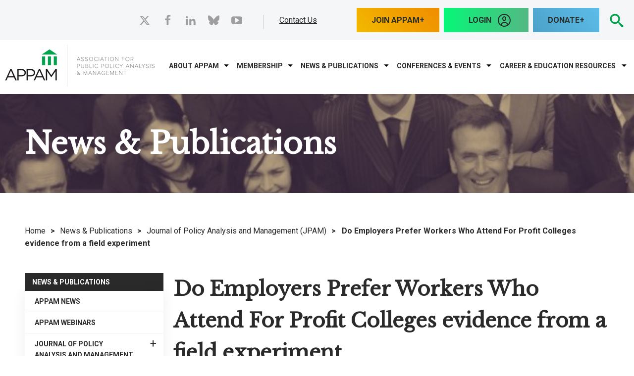

--- FILE ---
content_type: text/html; charset=utf-8
request_url: https://www.appam.org/news/jpam/do-employers-prefer-workers-who-attend-for-profit-colleges-evidence-from-a-field-experiment/
body_size: 21966
content:

<!DOCTYPE html>
<html data-ng-app="MainApp" lang="en">
<head id="head"><meta name="description" content="" /><meta name="keywords" content="" />
<!-- Google Tag Manager -->
<script>(function(w,d,s,l,i){w[l]=w[l]||[];w[l].push({'gtm.start':
new Date().getTime(),event:'gtm.js'});var f=d.getElementsByTagName(s)[0],
j=d.createElement(s),dl=l!='dataLayer'?'&l='+l:'';j.async=true;j.src=
'https://www.googletagmanager.com/gtm.js?id='+i+dl;f.parentNode.insertBefore(j,f);
})(window,document,'script','dataLayer','GTM-PZ3QTT89');</script>
<!-- End Google Tag Manager -->
	<title>
	Do Employers Prefer Workers Who Attend For Profit Colleges evidence from a field experiment - Journal of Policy Analysis and Management (JPAM) | APPAM
</title><meta http-equiv="content-type" content="text/html; charset=utf-8" />

	<!-- Set viewport to device default -->
	<meta name="HandheldFriendly" content="True" /><meta name="MobileOptimized" content="320" /><meta name="viewport" content="width=device-width, initial-scale=1.0" /><link rel="apple-touch-icon" sizes="60x60" href="/apple-touch-icon.png" /><link rel="icon" type="image/png" sizes="32x32" href="/favicon-32x32.png" /><link rel="icon" type="image/png" sizes="16x16" href="/favicon-16x16.png" /><link rel="manifest" href="/site.webmanifest" /><link rel="mask-icon" href="/safari-pinned-tab.svg" color="#00a34d" /><meta name="msapplication-TileColor" content="#00a34d" /><meta name="theme-color" content="#ffffff" /><link href="//fonts.googleapis.com/css?family=Libre+Baskerville|Raleway|Roboto:400,700&amp;display=swap" rel="stylesheet" /><link rel="stylesheet" type="text/css" href="/cms/includes/css/grid.css?g=Y0RqKpTBVMkyNCwxrYNlCPZ%2Fgs0wQgHzL%2BoQ%2BQuLIu1uDwtY88Q%2FrpTGj5HvvDbj" />
<link rel="stylesheet" type="text/css" href="/cms/includes/css/style.css?g=Y0RqKpTBVMkyNCwxrYNlCEWbtiZ9APMpEy%2Fjr51ATsHhq5QiBt77nmNxYQGfzgBM" />
<link rel="stylesheet" type="text/css" href="/cms/includes/css/jquery-ui.css?g=Y0RqKpTBVMkyNCwxrYNlCPZ%2Fgs0wQgHzL%2BoQ%2BQuLIu1uDwtY88Q%2FrpTGj5HvvDbj" />
<link rel="stylesheet" type="text/css" href="/cms/includes/css/navigation.css?g=Y0RqKpTBVMkyNCwxrYNlCPZ%2Fgs0wQgHzL%2BoQ%2BQuLIu1uDwtY88Q%2FrpTGj5HvvDbj" />
<link rel="stylesheet" type="text/css" href="/cms/includes/css/rail-navigation.css?g=Y0RqKpTBVMkyNCwxrYNlCEWbtiZ9APMpEy%2Fjr51ATsHhq5QiBt77nmNxYQGfzgBM" />
<link rel="stylesheet" type="text/css" href="/cms/includes/css/formee.css?g=Y0RqKpTBVMkyNCwxrYNlCPZ%2Fgs0wQgHzL%2BoQ%2BQuLIu1uDwtY88Q%2FrpTGj5HvvDbj" />
<link rel="stylesheet" type="text/css" href="/cms/includes/css/rateit.css?g=Y0RqKpTBVMkyNCwxrYNlCEWbtiZ9APMpEy%2Fjr51ATsHhq5QiBt77nmNxYQGfzgBM" />
<link rel="stylesheet" type="text/css" href="/cms/includes/css/banners.css?g=Y0RqKpTBVMkyNCwxrYNlCNg0Dn4g%2FF%2BtFNYrBFSHUDVdXzSRpjZICe10WcSZX6fl" />
<link rel="stylesheet" type="text/css" href="/cms/includes/css/events.css?g=Y0RqKpTBVMkyNCwxrYNlCPZ%2Fgs0wQgHzL%2BoQ%2BQuLIu1uDwtY88Q%2FrpTGj5HvvDbj" />
<link rel="stylesheet" type="text/css" href="/cms/includes/css/photo-gallery.css?g=Y0RqKpTBVMkyNCwxrYNlCPZ%2Fgs0wQgHzL%2BoQ%2BQuLIu1uDwtY88Q%2FrpTGj5HvvDbj" />
<link rel="stylesheet" type="text/css" href="/cms/includes/css/galleria.css?g=Y0RqKpTBVMkyNCwxrYNlCPZ%2Fgs0wQgHzL%2BoQ%2BQuLIu1uDwtY88Q%2FrpTGj5HvvDbj" />
<link rel="stylesheet" type="text/css" href="/cms/includes/css/news.css?g=Y0RqKpTBVMkyNCwxrYNlCPZ%2Fgs0wQgHzL%2BoQ%2BQuLIu1uDwtY88Q%2FrpTGj5HvvDbj" />
<link rel="stylesheet" type="text/css" href="/cms/includes/css/slick.css?g=Y0RqKpTBVMkyNCwxrYNlCEWbtiZ9APMpEy%2Fjr51ATsHhq5QiBt77nmNxYQGfzgBM" />
<link rel="stylesheet" type="text/css" href="/cms/includes/css/slideshow.css?g=Y0RqKpTBVMkyNCwxrYNlCEWbtiZ9APMpEy%2Fjr51ATsHhq5QiBt77nmNxYQGfzgBM" />
<script type="text/javascript" src="/cms/includes/js/plugins/modernizr.js?Guid=Y0RqKpTBVMkyNCwxrYNlCNoRupwug6PLJD4OSzPaCpxb4AF388rC2dap%2B0GnXw8L"></script>
<script type="text/javascript" src="/cms/includes/js/jquery-core.js?Guid=Y0RqKpTBVMkyNCwxrYNlCHcy7z4C0kLgK%2Fe5h3qi703FFIE683Q7kFTJvFaBTxVY"></script>
<script type="text/javascript" src="/cms/includes/js/plugins/jquery-plugins.js?Guid=Y0RqKpTBVMkyNCwxrYNlCASktDatTDhcKA94MpkaFyMj1ioQM4G1zJIjE6d2uIj2"></script>
<script type="text/javascript" src="/cms/includes/js/plugins/jquery.cycle2.js?Guid=Y0RqKpTBVMkyNCwxrYNlCNoRupwug6PLJD4OSzPaCpxb4AF388rC2dap%2B0GnXw8L"></script>
<script type="text/javascript" src="/cms/includes/js/plugins/jquery.rateit.min.js?Guid=Y0RqKpTBVMkyNCwxrYNlCNoRupwug6PLJD4OSzPaCpxb4AF388rC2dap%2B0GnXw8L"></script>
<script type="text/javascript" src="/cms/includes/js/modules/navigation.js?Guid=Y0RqKpTBVMkyNCwxrYNlCP%2BqtLNpNXY%2Bf%2F5sRQUmk23V20DoAqRAIS5ZbXmCheH8"></script>
<script type="text/javascript" src="/cms/includes/js/modules/moc.js?Guid=Y0RqKpTBVMkyNCwxrYNlCP%2BqtLNpNXY%2Bf%2F5sRQUmk23V20DoAqRAIS5ZbXmCheH8"></script>
<script type="text/javascript" src="/cms/includes/js/modules/polyfill-loader.js?Guid=Y0RqKpTBVMkyNCwxrYNlCASktDatTDhcKA94MpkaFyMj1ioQM4G1zJIjE6d2uIj2"></script>
<script type="text/javascript" src="/cms/includes/js/plugins/limittextbox.js?Guid=Y0RqKpTBVMkyNCwxrYNlCNoRupwug6PLJD4OSzPaCpxb4AF388rC2dap%2B0GnXw8L"></script>
<script type="text/javascript" src="/cms/includes/js/modules/base.js?Guid=Y0RqKpTBVMkyNCwxrYNlCP%2BqtLNpNXY%2Bf%2F5sRQUmk23V20DoAqRAIS5ZbXmCheH8"></script>
<script type="text/javascript" src="/cms/includes/js/modules/shared-controls.js?Guid=Y0RqKpTBVMkyNCwxrYNlCASktDatTDhcKA94MpkaFyMj1ioQM4G1zJIjE6d2uIj2"></script>
<script type="text/javascript" src="/cms/includes/js/modules/externallinks.js?Guid=Y0RqKpTBVMkyNCwxrYNlCP%2BqtLNpNXY%2Bf%2F5sRQUmk23V20DoAqRAIS5ZbXmCheH8"></script>
<script type="text/javascript" src="/UltimateSpellInclude/UltimateSpell.core.js?Guid=FFdv8lMHfjWT4hgNydvnE6A60v%2BsO50QQ25iwyTD%2BifoXI8Jwsindw5SUaM5vesI"></script>
<script type="text/javascript" src="/cms/includes/js/plugins/url.js?Guid=Y0RqKpTBVMkyNCwxrYNlCI%2FgbxKMSqZdcEtcc2IYPrsE1hg9ymQMx5932EaWgWvT"></script>
<script type="text/javascript" src="/UltimateSpellInclude/UltimateSpell.functions.js?Guid=FFdv8lMHfjWT4hgNydvnE6%2FKzI7Thv4uYuckPx8lZryT7hI1i7MCA%2BHY8oU4bOF2"></script>
<script type="text/javascript" src="/cms/includes/js/modules/carousel-scrollable.js?Guid=Y0RqKpTBVMkyNCwxrYNlCP%2BqtLNpNXY%2Bf%2F5sRQUmk23V20DoAqRAIS5ZbXmCheH8"></script>
<script type="text/javascript" src="/cms/includes/js/modules/jquery-functions.js?Guid=Y0RqKpTBVMkyNCwxrYNlCP%2BqtLNpNXY%2Bf%2F5sRQUmk23V20DoAqRAIS5ZbXmCheH8"></script>
<script type="text/javascript" src="/cms/includes/js/angular.js?Guid=Y0RqKpTBVMkyNCwxrYNlCBLoJ56WUmbnj4Xc0Ya4mVIh%2FY%2FZzSPvTFDdmb5TCODk"></script>
<script type="text/javascript" src="/cms/includes/js/angular-animate.js?Guid=Y0RqKpTBVMkyNCwxrYNlCBLoJ56WUmbnj4Xc0Ya4mVIh%2FY%2FZzSPvTFDdmb5TCODk"></script>
<script type="text/javascript" src="/cms/includes/js/modules/banners.js?Guid=Y0RqKpTBVMkyNCwxrYNlCP%2BqtLNpNXY%2Bf%2F5sRQUmk23V20DoAqRAIS5ZbXmCheH8"></script>
<script type="text/javascript" src="/cms/includes/js/plugins/galleria-1.2.9.js?Guid=Y0RqKpTBVMkyNCwxrYNlCASktDatTDhcKA94MpkaFyMj1ioQM4G1zJIjE6d2uIj2"></script>
<script type="text/javascript" src="/cms/includes/js/modules/galleria-init.js?Guid=Y0RqKpTBVMkyNCwxrYNlCP%2BqtLNpNXY%2Bf%2F5sRQUmk23V20DoAqRAIS5ZbXmCheH8"></script>
<script type="text/javascript" src="/cms/includes/js/plugins/slick.min.js?Guid=Y0RqKpTBVMkyNCwxrYNlCI%2FgbxKMSqZdcEtcc2IYPrsE1hg9ymQMx5932EaWgWvT"></script>
<script type="text/javascript" src="/cms/includes/js/plugins/navigation.js?Guid=Y0RqKpTBVMkyNCwxrYNlCNoRupwug6PLJD4OSzPaCpxb4AF388rC2dap%2B0GnXw8L"></script>
<script type="text/javascript" src="/cms/includes/js/plugins/responsive-tabs.min.js?Guid=Y0RqKpTBVMkyNCwxrYNlCI%2FgbxKMSqZdcEtcc2IYPrsE1hg9ymQMx5932EaWgWvT"></script>
</head>

<body class="main-body interior">
<!-- Google Tag Manager (noscript) -->
<noscript><iframe src="https://www.googletagmanager.com/ns.html?id=GTM-PZ3QTT89"
height="0" width="0" style="display:none;visibility:hidden"></iframe></noscript>
<!-- End Google Tag Manager (noscript) -->
	<a class="skip" href="#mainContent">Skip to Main Content</a>

	<form method="post" action="/news/jpam/do-employers-prefer-workers-who-attend-for-profit-colleges-evidence-from-a-field-experiment/" id="main">
<div class="aspNetHidden">
<input type="hidden" name="__EVENTTARGET" id="__EVENTTARGET" value="" />
<input type="hidden" name="__EVENTARGUMENT" id="__EVENTARGUMENT" value="" />

</div>

<script type="text/javascript">
//<![CDATA[
var theForm = document.forms['main'];
if (!theForm) {
    theForm = document.main;
}
function __doPostBack(eventTarget, eventArgument) {
    if (!theForm.onsubmit || (theForm.onsubmit() != false)) {
        theForm.__EVENTTARGET.value = eventTarget;
        theForm.__EVENTARGUMENT.value = eventArgument;
        theForm.submit();
    }
}
//]]>
</script>


<script src="/WebResource.axd?d=YbrtkOqoNL9x6PdhiLFuF-aBA52qevHB7-JMkxz8D4lNRmbcqiTJo0dCYHXK993_C7ZZCxaolCOUtrDe4iwYivUh9-HIv2iz0szqxmV6psI1&amp;t=638901392248157332" type="text/javascript"></script>


<script src="/ScriptResource.axd?d=uagmz4p0AqEb9XM4dnMU5V1GGYgMAopaNn6Q1zJQ7r4eAOjZu5LvzkrqectljFbsFK6dJ3RUDssbatbAugSDdQAWSi-j7Eple8AJmBkk-4TVKr5qdDY7A99QmkDVYGbF9bJB-g5uKO2Gm0s3fTzDPP1kyP6ExD37FQzuCOWbnu41&amp;t=5c0e0825" type="text/javascript"></script>
<script src="/ScriptResource.axd?d=qZxnrVNrfDgzD8sIeNOzOzkvfGi9uAZONrxdGGNjeG_0EBMsftf5nfeZ7Sg4D4l4Lk3vJuAaqGq3gxa8ESpU-8TgK51eHOzSfLmvKRAGnpKWUtkbHYnCk-wxLKXJgmISwxPdrxzvMlefeLR3H2yRfhUFkeay1PjBX2OhYimWTKi9bb-nCjBo00ycLzMU9x7S0&amp;t=5c0e0825" type="text/javascript"></script><script type="text/javascript">angular.module('MainApp', ['ngAnimate'], function ($provide, $httpProvider) {$httpProvider.defaults.headers.common.RequestVerificationToken = angular.element("input[name='__RequestVerificationToken']").val();$httpProvider.defaults.headers.common.s = 'LLNVoDwckpy9CojTHYzk0HXcLZEPg4Lf/HjwDu88QpA=';});$.ajaxSetup({headers: { 'RequestVerificationToken': $("input[name='__RequestVerificationToken']").val(), 's': 'LLNVoDwckpy9CojTHYzk0HXcLZEPg4Lf/HjwDu88QpA='}});</script><input type="hidden" name="hdnSubDirectory" id="hdnSubDirectory" />
	<script type="text/javascript">
//<![CDATA[
Sys.WebForms.PageRequestManager._initialize('sm', 'main', [], [], [], 90, '');
//]]>
</script>

	
	<header class="site-header" role="banner">
		<div class="header-top">
			<div class="container clearfix">
				<div class="grid-7">
					<div class="welcome">
						


<div aria-hidden="true" class="svg-legend"><svg focusable="false" style="position: absolute; width: 0; height: 0; overflow: hidden;" version="1.1" xmlns="http://www.w3.org/2000/svg" xmlns:xlink="http://www.w3.org/1999/xlink"> <defs> <symbol id="icon-checkmark" viewbox="0 0 32 32">
<title></title>
<path d="M31.706 7.133l-2.839-2.839c-0.393-0.393-1.026-0.393-1.419 0l-14.515 15.324-8.32-8.324c-0.397-0.397-1.041-0.397-1.438 0l-2.876 2.878c-0.397 0.396-0.397 1.040 0 1.438l11.833 12.108c0.229 0.23 0.54 0.309 0.839 0.27 0.309 0.046 0.631-0.032 0.868-0.27l17.867-19.165c0.392-0.392 0.392-1.028 0-1.42z"></path> </symbol> <symbol id="icon-plus" viewbox="0 0 32 32">
<title></title>
<path d="M31 12h-11v-11c0-0.552-0.448-1-1-1h-6c-0.552 0-1 0.448-1 1v11h-11c-0.552 0-1 0.448-1 1v6c0 0.552 0.448 1 1 1h11v11c0 0.552 0.448 1 1 1h6c0.552 0 1-0.448 1-1v-11h11c0.552 0 1-0.448 1-1v-6c0-0.552-0.448-1-1-1z"></path> </symbol> <symbol id="icon-minus" viewbox="0 0 32 32">
<title></title>
<path d="M0 13v6c0 0.552 0.448 1 1 1h30c0.552 0 1-0.448 1-1v-6c0-0.552-0.448-1-1-1h-30c-0.552 0-1 0.448-1 1z"></path> </symbol> <symbol id="icon-search" viewbox="0 0 32 32">
<title></title>
<path d="M31.008 27.231l-7.58-6.447c-0.784-0.705-1.622-1.029-2.299-0.998 1.789-2.096 2.87-4.815 2.87-7.787 0-6.627-5.373-12-12-12s-12 5.373-12 12 5.373 12 12 12c2.972 0 5.691-1.081 7.787-2.87-0.031 0.677 0.293 1.515 0.998 2.299l6.447 7.58c1.104 1.226 2.907 1.33 4.007 0.23s0.997-2.903-0.23-4.007zM12 20c-4.418 0-8-3.582-8-8s3.582-8 8-8 8 3.582 8 8-3.582 8-8 8z"></path> </symbol> <symbol id="icon-arrow-right2" viewbox="0 0 32 32">
<title></title>
<path d="M31 16l-15-15v9h-16v12h16v9z"></path> </symbol> <symbol id="icon-arrow-left2" viewbox="0 0 32 32">
<title></title>
<path d="M1 16l15 15v-9h16v-12h-16v-9z"></path> </symbol> <symbol id="icon-arrow-down2" viewbox="0 0 32 32">
<title></title>
<path d="M16 31l15-15h-9v-16h-12v16h-9z"></path> </symbol> <symbol id="icon-arrow-up2" viewbox="0 0 32 32">
<title></title>
<path d="M16 1l-15 15h9v16h12v-16h9z"></path> </symbol> <symbol id="icon-filter" viewbox="0 0 24 24">
<title></title>
<path d="M6 12.984v-1.969h12v1.969h-12zM3 6h18v2.016h-18v-2.016zM9.984 18v-2.016h4.031v2.016h-4.031z"></path> </symbol> <symbol id="icon-print" viewbox="0 0 24 24">
<title></title>
<path d="M18 3v3.984h-12v-3.984h12zM18.984 12q0.422 0 0.727-0.281t0.305-0.703-0.305-0.727-0.727-0.305-0.703 0.305-0.281 0.727 0.281 0.703 0.703 0.281zM15.984 18.984v-4.969h-7.969v4.969h7.969zM18.984 8.016q1.219 0 2.109 0.891t0.891 2.109v6h-3.984v3.984h-12v-3.984h-3.984v-6q0-1.219 0.891-2.109t2.109-0.891h13.969z"></path> </symbol> <symbol id="icon-shopping-cart" viewbox="0 0 24 24">
<title></title>
<path d="M20.756 5.345c-0.191-0.219-0.466-0.345-0.756-0.345h-13.819l-0.195-1.164c-0.080-0.482-0.497-0.836-0.986-0.836h-2.25c-0.553 0-1 0.447-1 1s0.447 1 1 1h1.403l1.86 11.164c0.008 0.045 0.031 0.082 0.045 0.124 0.016 0.053 0.029 0.103 0.054 0.151 0.032 0.066 0.075 0.122 0.12 0.179 0.031 0.039 0.059 0.078 0.095 0.112 0.058 0.054 0.125 0.092 0.193 0.13 0.038 0.021 0.071 0.049 0.112 0.065 0.116 0.047 0.238 0.075 0.367 0.075 0.001 0 11.001 0 11.001 0 0.553 0 1-0.447 1-1s-0.447-1-1-1h-10.153l-0.166-1h11.319c0.498 0 0.92-0.366 0.99-0.858l1-7c0.041-0.288-0.045-0.579-0.234-0.797zM18.847 7l-0.285 2h-3.562v-2h3.847zM14 7v2h-3v-2h3zM14 10v2h-3v-2h3zM10 7v2h-3c-0.053 0-0.101 0.015-0.148 0.030l-0.338-2.030h3.486zM7.014 10h2.986v2h-2.653l-0.333-2zM15 12v-2h3.418l-0.285 2h-3.133z"></path> <path d="M10 19.5c0 0.828-0.672 1.5-1.5 1.5s-1.5-0.672-1.5-1.5c0-0.828 0.672-1.5 1.5-1.5s1.5 0.672 1.5 1.5z"></path> <path d="M19 19.5c0 0.828-0.672 1.5-1.5 1.5s-1.5-0.672-1.5-1.5c0-0.828 0.672-1.5 1.5-1.5s1.5 0.672 1.5 1.5z"></path> </symbol> <symbol id="icon-arrow-back" viewbox="0 0 24 24">
<title></title>
<path d="M12 9.059v-2.559c0-0.256-0.098-0.512-0.293-0.708-0.195-0.195-0.451-0.292-0.707-0.292s-0.512 0.097-0.707 0.292l-6.293 6.208 6.293 6.207c0.195 0.195 0.451 0.293 0.707 0.293s0.512-0.098 0.707-0.293 0.293-0.452 0.293-0.707v-2.489c2.75 0.068 5.755 0.566 8 3.989v-1c0-4.633-3.5-8.443-8-8.941z"></path> </symbol> <symbol id="icon-chevron-thin-up" viewbox="0 0 20 20">
<title></title>
<path d="M2.582 13.891c-0.272 0.268-0.709 0.268-0.979 0s-0.271-0.701 0-0.969l7.908-7.83c0.27-0.268 0.707-0.268 0.979 0l7.908 7.83c0.27 0.268 0.27 0.701 0 0.969s-0.709 0.268-0.978 0l-7.42-7.141-7.418 7.141z"></path> </symbol> <symbol id="icon-chevron-thin-right" viewbox="0 0 20 20">
<title></title>
<path d="M13.25 10l-7.141-7.42c-0.268-0.27-0.268-0.707 0-0.979 0.268-0.27 0.701-0.27 0.969 0l7.83 7.908c0.268 0.271 0.268 0.709 0 0.979l-7.83 7.908c-0.268 0.271-0.701 0.27-0.969 0s-0.268-0.707 0-0.979l7.141-7.417z"></path> </symbol> <symbol id="icon-chevron-thin-left" viewbox="0 0 20 20">
<title></title>
<path d="M13.891 17.418c0.268 0.272 0.268 0.709 0 0.979s-0.701 0.271-0.969 0l-7.83-7.908c-0.268-0.27-0.268-0.707 0-0.979l7.83-7.908c0.268-0.27 0.701-0.27 0.969 0s0.268 0.709 0 0.979l-7.141 7.419 7.141 7.418z"></path> </symbol> <symbol id="icon-chevron-thin-down" viewbox="0 0 20 20">
<title></title>
<path d="M17.418 6.109c0.272-0.268 0.709-0.268 0.979 0s0.271 0.701 0 0.969l-7.908 7.83c-0.27 0.268-0.707 0.268-0.979 0l-7.908-7.83c-0.27-0.268-0.27-0.701 0-0.969s0.709-0.268 0.979 0l7.419 7.141 7.418-7.141z"></path> </symbol> <symbol id="icon-chevron-small-up" viewbox="0 0 20 20">
<title></title>
<path d="M6.582 12.141c-0.271 0.268-0.709 0.268-0.978 0s-0.272-0.701 0-0.969l3.908-3.83c0.27-0.268 0.707-0.268 0.979 0l3.908 3.83c0.27 0.267 0.27 0.701 0 0.969s-0.709 0.268-0.979 0l-3.42-3.141-3.418 3.141z"></path> </symbol> <symbol id="icon-chevron-small-right" viewbox="0 0 20 20">
<title></title>
<path d="M11 10l-3.141-3.42c-0.268-0.27-0.268-0.707 0-0.978 0.268-0.27 0.701-0.27 0.969 0l3.83 3.908c0.268 0.271 0.268 0.709 0 0.979l-3.83 3.908c-0.267 0.272-0.701 0.27-0.969 0s-0.268-0.707 0-0.978l3.141-3.419z"></path> </symbol> <symbol id="icon-chevron-small-left" viewbox="0 0 20 20">
<title></title>
<path d="M12.141 13.418c0.268 0.271 0.268 0.709 0 0.978s-0.701 0.272-0.969 0l-3.83-3.908c-0.268-0.27-0.268-0.707 0-0.979l3.83-3.908c0.267-0.27 0.701-0.27 0.969 0s0.268 0.709 0 0.978l-3.141 3.421 3.141 3.418z"></path> </symbol> <symbol id="icon-chevron-small-down" viewbox="0 0 20 20">
<title></title>
<path d="M13.418 7.859c0.271-0.268 0.709-0.268 0.978 0s0.272 0.701 0 0.969l-3.908 3.83c-0.27 0.268-0.707 0.268-0.979 0l-3.908-3.83c-0.27-0.267-0.27-0.701 0-0.969s0.709-0.268 0.978 0l3.421 3.141 3.418-3.141z"></path> </symbol> <symbol id="icon-chevron-right" viewbox="0 0 20 20">
<title></title>
<path d="M9.163 4.516c0.418 0.408 4.502 4.695 4.502 4.695 0.223 0.219 0.335 0.504 0.335 0.789s-0.112 0.57-0.335 0.787c0 0-4.084 4.289-4.502 4.695-0.418 0.408-1.17 0.436-1.615 0-0.446-0.434-0.481-1.041 0-1.574l3.747-3.908-3.747-3.908c-0.481-0.533-0.446-1.141 0-1.576s1.197-0.409 1.615 0z"></path> </symbol> <symbol id="icon-chevron-left" viewbox="0 0 20 20">
<title></title>
<path d="M12.452 4.516c0.446 0.436 0.481 1.043 0 1.576l-3.747 3.908 3.747 3.908c0.481 0.533 0.446 1.141 0 1.574-0.445 0.436-1.197 0.408-1.615 0-0.418-0.406-4.502-4.695-4.502-4.695-0.223-0.217-0.335-0.502-0.335-0.787s0.112-0.57 0.335-0.789c0 0 4.084-4.287 4.502-4.695s1.17-0.436 1.615 0z"></path> </symbol> <symbol id="icon-chevron-down" viewbox="0 0 20 20">
<title></title>
<path d="M4.516 7.548c0.436-0.446 1.043-0.481 1.576 0l3.908 3.747 3.908-3.747c0.533-0.481 1.141-0.446 1.574 0 0.436 0.445 0.408 1.197 0 1.615-0.406 0.418-4.695 4.502-4.695 4.502-0.217 0.223-0.502 0.335-0.787 0.335s-0.57-0.112-0.789-0.335c0 0-4.287-4.084-4.695-4.502s-0.436-1.17 0-1.615z"></path> </symbol> <symbol id="icon-chevron-up" viewbox="0 0 20 20">
<title></title>
<path d="M15.484 12.452c-0.436 0.446-1.043 0.481-1.576 0l-3.908-3.747-3.908 3.747c-0.533 0.481-1.141 0.446-1.574 0-0.436-0.445-0.408-1.197 0-1.615 0.406-0.418 4.695-4.502 4.695-4.502 0.217-0.223 0.502-0.335 0.787-0.335s0.57 0.112 0.789 0.335c0 0 4.287 4.084 4.695 4.502s0.436 1.17 0 1.615z"></path> </symbol> <symbol id="icon-mail" viewbox="0 0 16 16">
<title></title>
<path d="M14.5 2h-13c-0.825 0-1.5 0.675-1.5 1.5v10c0 0.825 0.675 1.5 1.5 1.5h13c0.825 0 1.5-0.675 1.5-1.5v-10c0-0.825-0.675-1.5-1.5-1.5zM6.23 8.6l-4.23 3.295v-7.838l4.23 4.543zM2.756 4h10.488l-5.244 3.938-5.244-3.938zM6.395 8.777l1.605 1.723 1.605-1.723 3.29 4.223h-9.79l3.29-4.223zM9.77 8.6l4.23-4.543v7.838l-4.23-3.295z"></path> </symbol> <symbol id="icon-phone" viewbox="0 0 16 16">
<title></title>
<path d="M11 10c-1 1-1 2-2 2s-2-1-3-2-2-2-2-3 1-1 2-2-2-4-3-4-3 3-3 3c0 2 2.055 6.055 4 8s6 4 8 4c0 0 3-2 3-3s-3-4-4-3z"></path> </symbol> <symbol id="icon-arrow-right" viewbox="0 0 16 16">
<title></title>
<path d="M9.707 13.707l5-5c0.391-0.39 0.391-1.024 0-1.414l-5-5c-0.391-0.391-1.024-0.391-1.414 0s-0.391 1.024 0 1.414l3.293 3.293h-9.586c-0.552 0-1 0.448-1 1s0.448 1 1 1h9.586l-3.293 3.293c-0.195 0.195-0.293 0.451-0.293 0.707s0.098 0.512 0.293 0.707c0.391 0.391 1.024 0.391 1.414 0z"></path> </symbol> <symbol id="icon-arrow-left" viewbox="0 0 16 16">
<title></title>
<path d="M6.293 13.707l-5-5c-0.391-0.39-0.391-1.024 0-1.414l5-5c0.391-0.391 1.024-0.391 1.414 0s0.391 1.024 0 1.414l-3.293 3.293h9.586c0.552 0 1 0.448 1 1s-0.448 1-1 1h-9.586l3.293 3.293c0.195 0.195 0.293 0.451 0.293 0.707s-0.098 0.512-0.293 0.707c-0.391 0.391-1.024 0.391-1.414 0z"></path> </symbol> <symbol id="icon-arrow-down" viewbox="0 0 16 16">
<title></title>
<path d="M13.707 9.707l-5 5c-0.39 0.391-1.024 0.391-1.414 0l-5-5c-0.391-0.391-0.391-1.024 0-1.414s1.024-0.391 1.414 0l3.293 3.293v-9.586c0-0.552 0.448-1 1-1s1 0.448 1 1v9.586l3.293-3.293c0.195-0.195 0.451-0.293 0.707-0.293s0.512 0.098 0.707 0.293c0.391 0.391 0.391 1.024 0 1.414z"></path> </symbol> <symbol id="icon-arrow-up" viewbox="0 0 16 16">
<title></title>
<path d="M13.707 6.293l-5-5c-0.39-0.391-1.024-0.391-1.414 0l-5 5c-0.391 0.391-0.391 1.024 0 1.414s1.024 0.391 1.414 0l3.293-3.293v9.586c0 0.552 0.448 1 1 1s1-0.448 1-1v-9.586l3.293 3.293c0.195 0.195 0.451 0.293 0.707 0.293s0.512-0.098 0.707-0.293c0.391-0.391 0.391-1.024 0-1.414z"></path> </symbol> <symbol id="icon-user" viewbox="0 0 16 16">
<title></title>
<path d="M9 11.041v-0.825c1.102-0.621 2-2.168 2-3.716 0-2.485 0-4.5-3-4.5s-3 2.015-3 4.5c0 1.548 0.898 3.095 2 3.716v0.825c-3.392 0.277-6 1.944-6 3.959h14c0-2.015-2.608-3.682-6-3.959z"></path> </symbol> <symbol id="icon-zoom-in" viewbox="0 0 16 16">
<title></title>
<path d="M15.504 13.616l-3.79-3.223c-0.392-0.353-0.811-0.514-1.149-0.499 0.895-1.048 1.435-2.407 1.435-3.893 0-3.314-2.686-6-6-6s-6 2.686-6 6 2.686 6 6 6c1.486 0 2.845-0.54 3.893-1.435-0.016 0.338 0.146 0.757 0.499 1.149l3.223 3.79c0.552 0.613 1.453 0.665 2.003 0.115s0.498-1.452-0.115-2.003zM6 10c-2.209 0-4-1.791-4-4s1.791-4 4-4 4 1.791 4 4-1.791 4-4 4zM7 3h-2v2h-2v2h2v2h2v-2h2v-2h-2z"></path> </symbol> <symbol id="icon-zoom-out" viewbox="0 0 16 16">
<title></title>
<path d="M15.504 13.616l-3.79-3.223c-0.392-0.353-0.811-0.514-1.149-0.499 0.895-1.048 1.435-2.407 1.435-3.893 0-3.314-2.686-6-6-6s-6 2.686-6 6 2.686 6 6 6c1.486 0 2.845-0.54 3.893-1.435-0.016 0.338 0.146 0.757 0.499 1.149l3.223 3.79c0.552 0.613 1.453 0.665 2.003 0.115s0.498-1.452-0.115-2.003zM6 10c-2.209 0-4-1.791-4-4s1.791-4 4-4 4 1.791 4 4-1.791 4-4 4zM3 5h6v2h-6z"></path> </symbol> <symbol id="icon-close" viewbox="0 0 16 16">
<title></title>
<path d="M15.854 12.854c-0-0-0-0-0-0l-4.854-4.854 4.854-4.854c0-0 0-0 0-0 0.052-0.052 0.090-0.113 0.114-0.178 0.066-0.178 0.028-0.386-0.114-0.529l-2.293-2.293c-0.143-0.143-0.351-0.181-0.529-0.114-0.065 0.024-0.126 0.062-0.178 0.114 0 0-0 0-0 0l-4.854 4.854-4.854-4.854c-0-0-0-0-0-0-0.052-0.052-0.113-0.090-0.178-0.114-0.178-0.066-0.386-0.029-0.529 0.114l-2.293 2.293c-0.143 0.143-0.181 0.351-0.114 0.529 0.024 0.065 0.062 0.126 0.114 0.178 0 0 0 0 0 0l4.854 4.854-4.854 4.854c-0 0-0 0-0 0-0.052 0.052-0.090 0.113-0.114 0.178-0.066 0.178-0.029 0.386 0.114 0.529l2.293 2.293c0.143 0.143 0.351 0.181 0.529 0.114 0.065-0.024 0.126-0.062 0.178-0.114 0-0 0-0 0-0l4.854-4.854 4.854 4.854c0 0 0 0 0 0 0.052 0.052 0.113 0.090 0.178 0.114 0.178 0.066 0.386 0.029 0.529-0.114l2.293-2.293c0.143-0.143 0.181-0.351 0.114-0.529-0.024-0.065-0.062-0.126-0.114-0.178z"></path> </symbol> <symbol id="icon-linkedin" viewbox="0 0 32 32">
<title></title>
<path d="M12 12h5.535v2.837h0.079c0.77-1.381 2.655-2.837 5.464-2.837 5.842 0 6.922 3.637 6.922 8.367v9.633h-5.769v-8.54c0-2.037-0.042-4.657-3.001-4.657-3.005 0-3.463 2.218-3.463 4.509v8.688h-5.767v-18z"></path> <path d="M2 12h6v18h-6v-18z"></path> <path d="M8 7c0 1.657-1.343 3-3 3s-3-1.343-3-3c0-1.657 1.343-3 3-3s3 1.343 3 3z"></path> </symbol> <symbol id="icon-pinterest" viewbox="0 0 24 28">
<title></title>
<path d="M24 14q0 3.266-1.609 6.023t-4.367 4.367-6.023 1.609q-1.734 0-3.406-0.5 0.922-1.453 1.219-2.562 0.141-0.531 0.844-3.297 0.313 0.609 1.141 1.055t1.781 0.445q1.891 0 3.375-1.070t2.297-2.945 0.812-4.219q0-1.781-0.93-3.344t-2.695-2.547-3.984-0.984q-1.641 0-3.063 0.453t-2.414 1.203-1.703 1.727-1.047 2.023-0.336 2.094q0 1.625 0.625 2.859t1.828 1.734q0.469 0.187 0.594-0.313 0.031-0.109 0.125-0.484t0.125-0.469q0.094-0.359-0.172-0.672-0.797-0.953-0.797-2.359 0-2.359 1.633-4.055t4.273-1.695q2.359 0 3.68 1.281t1.32 3.328q0 2.656-1.070 4.516t-2.742 1.859q-0.953 0-1.531-0.68t-0.359-1.633q0.125-0.547 0.414-1.461t0.469-1.609 0.18-1.18q0-0.781-0.422-1.297t-1.203-0.516q-0.969 0-1.641 0.891t-0.672 2.219q0 1.141 0.391 1.906l-1.547 6.531q-0.266 1.094-0.203 2.766-3.219-1.422-5.203-4.391t-1.984-6.609q0-3.266 1.609-6.023t4.367-4.367 6.023-1.609 6.023 1.609 4.367 4.367 1.609 6.023z"></path> </symbol> <symbol id="icon-instagram" viewbox="0 0 24 28">
<title></title>
<path d="M21.281 22.281v-10.125h-2.109q0.313 0.984 0.313 2.047 0 1.969-1 3.633t-2.719 2.633-3.75 0.969q-3.078 0-5.266-2.117t-2.188-5.117q0-1.062 0.313-2.047h-2.203v10.125q0 0.406 0.273 0.68t0.68 0.273h16.703q0.391 0 0.672-0.273t0.281-0.68zM16.844 13.953q0-1.937-1.414-3.305t-3.414-1.367q-1.984 0-3.398 1.367t-1.414 3.305 1.414 3.305 3.398 1.367q2 0 3.414-1.367t1.414-3.305zM21.281 8.328v-2.578q0-0.438-0.313-0.758t-0.766-0.32h-2.719q-0.453 0-0.766 0.32t-0.313 0.758v2.578q0 0.453 0.313 0.766t0.766 0.313h2.719q0.453 0 0.766-0.313t0.313-0.766zM24 5.078v17.844q0 1.266-0.906 2.172t-2.172 0.906h-17.844q-1.266 0-2.172-0.906t-0.906-2.172v-17.844q0-1.266 0.906-2.172t2.172-0.906h17.844q1.266 0 2.172 0.906t0.906 2.172z"></path> </symbol> <symbol id="icon-google-plus" viewbox="0 0 36 28">
<title></title>
<path d="M22.453 14.266q0 3.25-1.359 5.789t-3.875 3.969-5.766 1.43q-2.328 0-4.453-0.906t-3.656-2.438-2.438-3.656-0.906-4.453 0.906-4.453 2.438-3.656 3.656-2.438 4.453-0.906q4.469 0 7.672 3l-3.109 2.984q-1.828-1.766-4.562-1.766-1.922 0-3.555 0.969t-2.586 2.633-0.953 3.633 0.953 3.633 2.586 2.633 3.555 0.969q1.297 0 2.383-0.359t1.789-0.898 1.227-1.227 0.766-1.297 0.336-1.156h-6.5v-3.938h10.813q0.187 0.984 0.187 1.906zM36 12.359v3.281h-3.266v3.266h-3.281v-3.266h-3.266v-3.281h3.266v-3.266h3.281v3.266h3.266z"></path> </symbol> <symbol id="icon-facebook" viewbox="0 0 16 28">
<title></title>
<path d="M14.984 0.187v4.125h-2.453q-1.344 0-1.813 0.562t-0.469 1.687v2.953h4.578l-0.609 4.625h-3.969v11.859h-4.781v-11.859h-3.984v-4.625h3.984v-3.406q0-2.906 1.625-4.508t4.328-1.602q2.297 0 3.563 0.187z"></path> </symbol> <symbol id="icon-twitter" viewbox="0 0 26 28">
<title></title>
<path d="M25.312 6.375q-1.047 1.531-2.531 2.609 0.016 0.219 0.016 0.656 0 2.031-0.594 4.055t-1.805 3.883-2.883 3.289-4.031 2.281-5.047 0.852q-4.234 0-7.75-2.266 0.547 0.063 1.219 0.063 3.516 0 6.266-2.156-1.641-0.031-2.938-1.008t-1.781-2.492q0.516 0.078 0.953 0.078 0.672 0 1.328-0.172-1.75-0.359-2.898-1.742t-1.148-3.211v-0.063q1.062 0.594 2.281 0.641-1.031-0.688-1.641-1.797t-0.609-2.406q0-1.375 0.688-2.547 1.891 2.328 4.602 3.727t5.805 1.555q-0.125-0.594-0.125-1.156 0-2.094 1.477-3.57t3.57-1.477q2.188 0 3.687 1.594 1.703-0.328 3.203-1.219-0.578 1.797-2.219 2.781 1.453-0.156 2.906-0.781z"></path> </symbol> <symbol id="icon-youtube" viewbox="0 0 28 28">
<title></title>
<path d="M20 14q0-0.578-0.469-0.844l-8-5q-0.484-0.313-1.016-0.031-0.516 0.281-0.516 0.875v10q0 0.594 0.516 0.875 0.25 0.125 0.484 0.125 0.313 0 0.531-0.156l8-5q0.469-0.266 0.469-0.844zM28 14q0 1.5-0.016 2.344t-0.133 2.133-0.352 2.305q-0.25 1.141-1.078 1.922t-1.937 0.906q-3.469 0.391-10.484 0.391t-10.484-0.391q-1.109-0.125-1.945-0.906t-1.086-1.922q-0.219-1.016-0.336-2.305t-0.133-2.133-0.016-2.344 0.016-2.344 0.133-2.133 0.352-2.305q0.25-1.141 1.078-1.922t1.937-0.906q3.469-0.391 10.484-0.391t10.484 0.391q1.109 0.125 1.945 0.906t1.086 1.922q0.219 1.016 0.336 2.305t0.133 2.133 0.016 2.344z"></path> </symbol> <symbol id="icon-share" viewbox="0 0 28 28">
<title></title>
<path d="M19 16q2.078 0 3.539 1.461t1.461 3.539-1.461 3.539-3.539 1.461-3.539-1.461-1.461-3.539q0-0.187 0.031-0.531l-5.625-2.812q-1.437 1.344-3.406 1.344-2.078 0-3.539-1.461t-1.461-3.539 1.461-3.539 3.539-1.461q1.969 0 3.406 1.344l5.625-2.812q-0.031-0.344-0.031-0.531 0-2.078 1.461-3.539t3.539-1.461 3.539 1.461 1.461 3.539-1.461 3.539-3.539 1.461q-1.969 0-3.406-1.344l-5.625 2.812q0.031 0.344 0.031 0.531t-0.031 0.531l5.625 2.812q1.437-1.344 3.406-1.344z"></path> </symbol> <symbol id="icon-sort-asc" viewbox="0 0 16 28">
<title></title>
<path d="M16 11q0 0.406-0.297 0.703t-0.703 0.297h-14q-0.406 0-0.703-0.297t-0.297-0.703 0.297-0.703l7-7q0.297-0.297 0.703-0.297t0.703 0.297l7 7q0.297 0.297 0.297 0.703z"></path> </symbol> <symbol id="icon-sort-desc" viewbox="0 0 16 28">
<title></title>
<path d="M16 17q0 0.406-0.297 0.703l-7 7q-0.297 0.297-0.703 0.297t-0.703-0.297l-7-7q-0.297-0.297-0.297-0.703t0.297-0.703 0.703-0.297h14q0.406 0 0.703 0.297t0.297 0.703z"></path> </symbol> <symbol id="icon-play" viewbox="0 0 32 32">
<title></title>
<path d="M6 4l20 12-20 12z"></path> </symbol> <symbol id="icon-pause" viewbox="0 0 32 32">
<title></title>
<path d="M4 4h10v24h-10zM18 4h10v24h-10z"></path> </symbol> <symbol id="icon-X" viewbox="0 0 24 24">
<title></title>
<path d="M18.244 2.25h3.308l-7.227 8.26 8.502 11.24H16.17l-5.214-6.817L4.99 21.75H1.68l7.73-8.835L1.254 2.25H8.08l4.713 6.231zm-1.161 17.52h1.833L7.084 4.126H5.117z"></path> </symbol> <symbol id="icon-bluesky" viewbox="0 0 360 320">
<title></title>
<path d="M180 142c-16.3-31.7-60.7-90.8-102-120C38.5-5.9 23.4-1 13.5 3.4 2.1 8.6 0 26.2 0 36.5c0 10.4 5.7 84.8 9.4 97.2 12.2 41 55.7 55 95.7 50.5-58.7 8.6-110.8 30-42.4 106.1 75.1 77.9 103-16.7 117.3-64.6 14.3 48 30.8 139 116 64.6 64-64.6 17.6-97.5-41.1-106.1 40 4.4 83.5-9.5 95.7-50.5 3.7-12.4 9.4-86.8 9.4-97.2 0-10.3-2-27.9-13.5-33C336.5-1 321.5-6 282 22c-41.3 29.2-85.7 88.3-102 120Z"></path> </symbol> </defs> </svg></div>



					</div>
					<div class="header-links">
						<p><span><a class="contact-link" href="/contact/">Contact Us</a></span></p>

<div class="follow-us"><a class="icon-X" href="https://twitter.com/APPAM_DC" target="_blank"><svg class="icon icon-X"><use xlink:href="#icon-X"></use></svg><span class="visually-hidden">X</span></a> <a class="icon-facebook" href="https://www.facebook.com/appamdc/timeline/" target="_blank"><svg class="icon icon-facebook"><use xlink:href="#icon-facebook"></use></svg><span class="visually-hidden">facebook</span></a> <a class="icon-linkedin" href="https://www.linkedin.com/company/association-for-public-policy-analysis-&amp;-management/" target="_blank"><svg class="icon icon-linkedin"><use xlink:href="#icon-linkedin"></use></svg><span class="visually-hidden">linkedin</span></a> <a class="icon-bluesky" href="https://bsky.app/profile/appam.bsky.social" target="_blank"><svg class="icon icon-bluesky"><use xlink:href="#icon-bluesky"></use></svg><span class="visually-hidden">bluesky</span></a> <a class="icon-youtube" href="https://www.youtube.com/user/TheAPPAM" target="_blank"><svg class="icon icon-youtube"><use xlink:href="#icon-youtube"></use></svg><span class="visually-hidden">youtube</span></a></div>



					</div>
				</div>
				<div class="grid-5">
					<style>
.site-header p {margin:0;}
.donate-btn {
	background: linear-gradient(225deg, #5DBDE9 0%, #4ba1c8 100%);
	padding: 15px 30px;
	color: #292f2c;
	text-decoration: none;
	font-weight: bold;
	text-transform: uppercase;
	font-size: 16px;}
.donate-btn:hover, .donate-btn:focus {background: #5DBDE9; color: #292f2c;}
.donate-btn::after {content: "+";}
</style><div class="header-buttons"><a class="join-btn" href="https://appam.memberclicks.net/appam-membership-form#/" target="_blank">Join APPAM</a> <a class="login-btn" href="https://appam.memberclicks.net/login#/login">Login</a> <a class="donate-btn" href="https://www.appam.org/donate-to-support-researchers-and-equity-and-inclusion-in-public-policy" target="_blank">Donate</a></div>



					

<script type="text/javascript">
    /* <![CDATA[ */
    $("document").ready(function () { $("#ctl18_txtSearch").bindEnterToButton("#ctl18_btnSearch"); });
    /* ]]> */
</script>

<div class="site-search">
    <div class="formee gutterless">
		<button class="search-trigger" aria-label="Open Search Form"><svg class="icon icon-search"><use xlink:href="#icon-search"></use></svg><span class="visually-hidden">Search</span></button>
		<div class="inner">
			<label for="ctl18_txtSearch" class="visually-hidden">Site Search</label>
		    <input name="ctl18$txtSearch" type="text" id="ctl18_txtSearch" placeholder="Search Site" />
		    <input type="button" name="ctl18$btnSearch" value="Search" onclick="javascript:__doPostBack(&#39;ctl18$btnSearch&#39;,&#39;&#39;)" id="ctl18_btnSearch" class="btn" AlternateText="Search" />
		</div>
    </div>
</div>
				</div>
			</div>
		</div>
	
		<div class="header-main">
			<div class="container clearfix">
				<div class="grid-2 omega">
					<a class="site-logo" href="/"><img src="/cms/images/logo.png" alt="Association for Public Policy Analysis &amp; Management"></a>


				</div>

				<div class="grid-10">
					




<button type="button" id="toggle-menu" class="toggle-menu"><span><span class="visually-hidden">Menu</span></span></button>

<div class="main-nav-container">
	<div class="container clearfix">
		<nav class="main-nav nav-bar" role="navigation">
			<div class="a11y-instructions visually-hidden focusable" tabindex="0">
				<p>The site navigation utilizes arrow, enter, escape, and space bar key commands. Left and right arrows move across top level links and expand / close menus in sub levels. Up and Down arrows will open main level menus and toggle through sub tier links. Enter and space open menus and escape closes them as well. Tab will move on to the next part of the site rather than go through menu items.</p>
			</div>
		
			<ul class="cm-menu">
			
				<li id="CT_Navigation_0_rptNav_ctl00_liItem" class="firstnavitemli">
					 <a href="/about-appam/" id="CT_Navigation_0_rptNav_ctl00_lnkLink1" class="firstnavitema"><span>About APPAM</span></a>
					 
					 
    <ul>
    
    <li>
        <a href="/about-appam/mission/" id="CT_Navigation_0_rptNav_ctl00_ccSubNav_rptSubNav_ctl01_lnk" style="">Mission and History</a>
        
    </li>
    
    <li>
        <a href="/faq/" id="CT_Navigation_0_rptNav_ctl00_ccSubNav_rptSubNav_ctl02_lnk" style="">FAQ's</a>
        
    </li>
    
    <li>
        <a href="/about-appam/governance/" id="CT_Navigation_0_rptNav_ctl00_ccSubNav_rptSubNav_ctl03_lnk" style="">Governance</a>
        
            <ul>
            
            <li>
                <a href="/about-appam/officers-and-staff/" id="CT_Navigation_0_rptNav_ctl00_ccSubNav_rptSubNav_ctl03_rptSubSubNav_ctl01_lnkInner" style="">Officers and Staff</a>
            </li>
            
            <li>
                <a href="/about-appam/governance/policy-council/" id="CT_Navigation_0_rptNav_ctl00_ccSubNav_rptSubNav_ctl03_rptSubSubNav_ctl02_lnkInner" style="">Policy Council</a>
            </li>
            
            <li>
                <a href="/about-appam/governance/committee-of-institutional-representatives/" id="CT_Navigation_0_rptNav_ctl00_ccSubNav_rptSubNav_ctl03_rptSubSubNav_ctl03_lnkInner" style="">Committee of Institutional Representatives</a>
            </li>
            
            <li>
                <a href="https://www.appam.org/about-appam/governance/student-leaders/" id="CT_Navigation_0_rptNav_ctl00_ccSubNav_rptSubNav_ctl03_rptSubSubNav_ctl04_lnkInner" style="">Student Leaders</a>
            </li>
            
            <li>
                <a href="/about-appam/governance/committees/" id="CT_Navigation_0_rptNav_ctl00_ccSubNav_rptSubNav_ctl03_rptSubSubNav_ctl05_lnkInner" style="">Committees</a>
            </li>
            
            <li>
                <a href="/about-appam/governance/strategic-plan/" id="CT_Navigation_0_rptNav_ctl00_ccSubNav_rptSubNav_ctl03_rptSubSubNav_ctl06_lnkInner" style="">Strategic Plan</a>
            </li>
            
            <li>
                <a href="https://www.appam.org/assets/1/6/APPAM_Code_of_Conduct_2022.pdf" id="CT_Navigation_0_rptNav_ctl00_ccSubNav_rptSubNav_ctl03_rptSubSubNav_ctl07_lnkInner" style="">Code of Conduct</a>
            </li>
            
            </ul>
            
    </li>
    
    <li>
        <a href="/about-appam/awards/" id="CT_Navigation_0_rptNav_ctl00_ccSubNav_rptSubNav_ctl04_lnk" style="">Awards</a>
        
            <ul>
            
            <li>
                <a href="https://www.appam.org/about-appam/awards/" id="CT_Navigation_0_rptNav_ctl00_ccSubNav_rptSubNav_ctl04_rptSubSubNav_ctl01_lnkInner" style="">All Awards</a>
            </li>
            
            <li>
                <a href="https://www.appam.org/about-appam/awards/appamjournal-of-comparative-policy-analysis-award/" id="CT_Navigation_0_rptNav_ctl00_ccSubNav_rptSubNav_ctl04_rptSubSubNav_ctl02_lnkInner" style="">APPAM/Journal of Comparative Policy Analysis Award</a>
            </li>
            
            <li>
                <a href="/about-appam/awards/david-n-kershaw-award/" id="CT_Navigation_0_rptNav_ctl00_ccSubNav_rptSubNav_ctl04_rptSubSubNav_ctl03_lnkInner" style="">David N. Kershaw Award</a>
            </li>
            
            <li>
                <a href="/about-appam/awards/equity-inclusion-student-fellowship/" id="CT_Navigation_0_rptNav_ctl00_ccSubNav_rptSubNav_ctl04_rptSubSubNav_ctl04_lnkInner" style="">Equity & Inclusion Fellowship</a>
            </li>
            
            <li>
                <a href="/about-appam/awards/peter-h-rossi-award/" id="CT_Navigation_0_rptNav_ctl00_ccSubNav_rptSubNav_ctl04_rptSubSubNav_ctl05_lnkInner" style="">Peter H. Rossi Award</a>
            </li>
            
            <li>
                <a href="/about-appam/awards/phd-dissertation-award/" id="CT_Navigation_0_rptNav_ctl00_ccSubNav_rptSubNav_ctl04_rptSubSubNav_ctl06_lnkInner" style="">PhD Dissertation Award</a>
            </li>
            
            <li>
                <a href="https://www.appam.org/about-appam/awards/policy-field-distinguished-contribution-award/" id="CT_Navigation_0_rptNav_ctl00_ccSubNav_rptSubNav_ctl04_rptSubSubNav_ctl07_lnkInner" style="">Policy Field Distinguished Contribution Award</a>
            </li>
            
            <li>
                <a href="/about-appam/awards/raymond-vernon-memorial-award/" id="CT_Navigation_0_rptNav_ctl00_ccSubNav_rptSubNav_ctl04_rptSubSubNav_ctl08_lnkInner" style="">Raymond Vernon Memorial Award</a>
            </li>
            
            <li>
                <a href="/about-appam/awards/steven-d-gold-award/" id="CT_Navigation_0_rptNav_ctl00_ccSubNav_rptSubNav_ctl04_rptSubSubNav_ctl09_lnkInner" style="">Steven D. Gold Award</a>
            </li>
            
            <li>
                <a href="https://www.appam.org/about-appam/awards/william-spriggs-memorial-award/" id="CT_Navigation_0_rptNav_ctl00_ccSubNav_rptSubNav_ctl04_rptSubSubNav_ctl10_lnkInner" style="">Willliam Spriggs Memorial Award</a>
            </li>
            
            <li>
                <a href="/about-appam/awards/world-citizen-prizes-in-environmental-performance/" id="CT_Navigation_0_rptNav_ctl00_ccSubNav_rptSubNav_ctl04_rptSubSubNav_ctl11_lnkInner" style="">World Citizen Prizes in Environmental Performance</a>
            </li>
            
            </ul>
            
    </li>
    
    <li>
        <a href="/about-appam/bylaws/" id="CT_Navigation_0_rptNav_ctl00_ccSubNav_rptSubNav_ctl05_lnk" style="">Bylaws</a>
        
    </li>
    
    </ul>
    
				</li>
			
				<li id="CT_Navigation_0_rptNav_ctl01_liItem">
					 <a href="/membership/" id="CT_Navigation_0_rptNav_ctl01_lnkLink1"><span>Membership</span></a>
					 
					 
    <ul>
    
    <li>
        <a href="/membership/" id="CT_Navigation_0_rptNav_ctl01_ccSubNav_rptSubNav_ctl01_lnk" style="">Membership Information</a>
        
    </li>
    
    <li>
        <a href="/membership/professional-membership/" id="CT_Navigation_0_rptNav_ctl01_ccSubNav_rptSubNav_ctl02_lnk" style="">Professional Membership</a>
        
    </li>
    
    <li>
        <a href="/membership/retired-membership/" id="CT_Navigation_0_rptNav_ctl01_ccSubNav_rptSubNav_ctl03_lnk" style="">Retired Membership</a>
        
    </li>
    
    <li>
        <a href="/membership/student-membership/" id="CT_Navigation_0_rptNav_ctl01_ccSubNav_rptSubNav_ctl04_lnk" style="">Student Membership</a>
        
    </li>
    
    <li>
        <a href="https://www.appam.org/membership/institutional-membership/" id="CT_Navigation_0_rptNav_ctl01_ccSubNav_rptSubNav_ctl05_lnk" style="">Institutional Membership</a>
        
    </li>
    
    <li>
        <a href="/membership/diversity-initiatives/" id="CT_Navigation_0_rptNav_ctl01_ccSubNav_rptSubNav_ctl06_lnk" style="">Diversity Initiatives</a>
        
    </li>
    
    <li>
        <a href="https://appam.memberclicks.net/login#/login" id="CT_Navigation_0_rptNav_ctl01_ccSubNav_rptSubNav_ctl07_lnk" style="">My APPAM</a>
        
    </li>
    
    </ul>
    
				</li>
			
				<li id="CT_Navigation_0_rptNav_ctl02_liItem" class="on">
					 <a href="/news/" id="CT_Navigation_0_rptNav_ctl02_lnkLink1"><span>News & Publications</span></a>
					 
					 
    <ul>
    
    <li>
        <a href="/news/" id="CT_Navigation_0_rptNav_ctl02_ccSubNav_rptSubNav_ctl01_lnk" style="">APPAM News</a>
        
    </li>
    
    <li>
        <a href="/news/webinars/" id="CT_Navigation_0_rptNav_ctl02_ccSubNav_rptSubNav_ctl02_lnk" style="">APPAM Webinars</a>
        
    </li>
    
    <li>
        <a href="/news/jpam/" id="CT_Navigation_0_rptNav_ctl02_ccSubNav_rptSubNav_ctl03_lnk" style="">Journal of Policy Analysis and Management (JPAM)</a>
        
            <ul>
            
            <li>
                <a href="/news/jpam/" id="CT_Navigation_0_rptNav_ctl02_ccSubNav_rptSubNav_ctl03_rptSubSubNav_ctl01_lnkInner" style="">JPAM</a>
            </li>
            
            <li>
                <a href="/news/jpam/jpam-digital-edition-and-classics/" id="CT_Navigation_0_rptNav_ctl02_ccSubNav_rptSubNav_ctl03_rptSubSubNav_ctl02_lnkInner" style="">JPAM Digital Edition and Classics</a>
            </li>
            
            <li>
                <a href="/news/jpam/jpam-refereeing-awards/" id="CT_Navigation_0_rptNav_ctl02_ccSubNav_rptSubNav_ctl03_rptSubSubNav_ctl03_lnkInner" style="">JPAM Refereeing Awards</a>
            </li>
            
            <li>
                <a href="/news/jpam/jpam-closer-look-podcast/" id="CT_Navigation_0_rptNav_ctl02_ccSubNav_rptSubNav_ctl03_rptSubSubNav_ctl04_lnkInner" style="">JPAM Closer Look Podcast</a>
            </li>
            
            <li>
                <a href="/news/jpam/jpam-editorial-board/" id="CT_Navigation_0_rptNav_ctl02_ccSubNav_rptSubNav_ctl03_rptSubSubNav_ctl05_lnkInner" style="">JPAM Editorial Board</a>
            </li>
            
            <li>
                <a href="/news/jpam/jpam-authors/" id="CT_Navigation_0_rptNav_ctl02_ccSubNav_rptSubNav_ctl03_rptSubSubNav_ctl06_lnkInner" style="">JPAM Authors</a>
            </li>
            
            </ul>
            
    </li>
    
    <li>
        <a href="/news/listservs/" id="CT_Navigation_0_rptNav_ctl02_ccSubNav_rptSubNav_ctl04_lnk" style="">Listservs</a>
        
    </li>
    
    <li>
        <a href="https://www.appam.org/advertising-and-sponsorships/" id="CT_Navigation_0_rptNav_ctl02_ccSubNav_rptSubNav_ctl05_lnk" style="">Advertising and Sponsorships</a>
        
    </li>
    
    </ul>
    
				</li>
			
				<li id="CT_Navigation_0_rptNav_ctl03_liItem">
					 <a href="/events/" id="CT_Navigation_0_rptNav_ctl03_lnkLink1"><span>Conferences & Events</span></a>
					 
					 
    <ul>
    
    <li>
        <a href="/events/" id="CT_Navigation_0_rptNav_ctl03_ccSubNav_rptSubNav_ctl01_lnk" style="">Calendar & Events</a>
        
    </li>
    
    <li>
        <a href="https://www.appam.org/conference-events/2026appam/" id="CT_Navigation_0_rptNav_ctl03_ccSubNav_rptSubNav_ctl02_lnk" style="">Fall Research Conference</a>
        
            <ul>
            
            <li>
                <a href="https://www.appam.org/conference-events/past-fall-research-conference/" id="CT_Navigation_0_rptNav_ctl03_ccSubNav_rptSubNav_ctl02_rptSubSubNav_ctl01_lnkInner" style="">Past Fall Research Conferences</a>
            </li>
            
            </ul>
            
    </li>
    
    <li>
        <a href="/conference-events/future-conferences-events/" id="CT_Navigation_0_rptNav_ctl03_ccSubNav_rptSubNav_ctl03_lnk" style="">Future Conferences</a>
        
    </li>
    
    <li>
        <a href="https://www.appam.org/conference-events/policy-on-the-rocks/" id="CT_Navigation_0_rptNav_ctl03_ccSubNav_rptSubNav_ctl04_lnk" style="">Policy on the Rocks</a>
        
    </li>
    
    <li>
        <a href="https://www.appam.org/conference-events/candid-conversations/" id="CT_Navigation_0_rptNav_ctl03_ccSubNav_rptSubNav_ctl05_lnk" style="" target="_blank">Candid Conversations</a>
        
    </li>
    
    <li>
        <a href="/conference-events/institutional-member-forum/" id="CT_Navigation_0_rptNav_ctl03_ccSubNav_rptSubNav_ctl06_lnk" style="">Institutional Member Forums</a>
        
            <ul>
            
            <li>
                <a href="/conference-events/institutional-member-forum/" id="CT_Navigation_0_rptNav_ctl03_ccSubNav_rptSubNav_ctl06_rptSubSubNav_ctl01_lnkInner" style="">Host a Forum</a>
            </li>
            
            <li>
                <a href="/conference-events/appam-institutional-member-forum-university-of-north-carolina/" id="CT_Navigation_0_rptNav_ctl03_ccSubNav_rptSubNav_ctl06_rptSubSubNav_ctl02_lnkInner" style="">Effective Cross-Sector Collaboration (UNC)</a>
            </li>
            
            <li>
                <a href="/conference-events/institutional-forum-westat-2020/" id="CT_Navigation_0_rptNav_ctl03_ccSubNav_rptSubNav_ctl06_rptSubSubNav_ctl03_lnkInner" style="">Impact Evaluations of Social Programs (Westat)</a>
            </li>
            
            <li>
                <a href="/appam-institutional-member-forum---career-pathways-programs-what-we-know-and-where-we-should-go-from-here/" id="CT_Navigation_0_rptNav_ctl03_ccSubNav_rptSubNav_ctl06_rptSubSubNav_ctl04_lnkInner" style="">Career Pathway Programs (Abt Associates)</a>
            </li>
            
            <li>
                <a href="/appam-institutional-member-forum---bringing-rigor-and-intentionality-to-mixed-methods-evaluations-of-social-programs/" id="CT_Navigation_0_rptNav_ctl03_ccSubNav_rptSubNav_ctl06_rptSubSubNav_ctl05_lnkInner" style="">Bringing Rigor and Intentionality (Westat)</a>
            </li>
            
            <li>
                <a href="/watch-the-member-forum-on-demand-at-the-intersection-of-data-science-and-social-science/" id="CT_Navigation_0_rptNav_ctl03_ccSubNav_rptSubNav_ctl06_rptSubSubNav_ctl06_lnkInner" style="">Data and Social Science (Mathematica)</a>
            </li>
            
            <li>
                <a href="/member-forum-state-and-research-university-partnerships-in-the-opioid-crisis/" id="CT_Navigation_0_rptNav_ctl03_ccSubNav_rptSubNav_ctl06_rptSubSubNav_ctl07_lnkInner" style="">Partnerships in the Opioid Crisis (Sanford School)</a>
            </li>
            
            <li>
                <a href="/appamsanford-school-institutional-member-forum/" id="CT_Navigation_0_rptNav_ctl03_ccSubNav_rptSubNav_ctl06_rptSubSubNav_ctl08_lnkInner" style="">Bridging Research and Policy (Sanford School)</a>
            </li>
            
            <li>
                <a href="/access-the-appammdrc-institutional-member-forum/" id="CT_Navigation_0_rptNav_ctl03_ccSubNav_rptSubNav_ctl06_rptSubSubNav_ctl09_lnkInner" style="">Behavioral Science & Social Policy (MDRC)</a>
            </li>
            
            </ul>
            
    </li>
    
    <li>
        <a href="/conference-events/past-events" id="CT_Navigation_0_rptNav_ctl03_ccSubNav_rptSubNav_ctl07_lnk" style="">Past Events</a>
        
            <ul>
            
            <li>
                <a href="/conference-events/regional-student-conference/" id="CT_Navigation_0_rptNav_ctl03_ccSubNav_rptSubNav_ctl07_rptSubSubNav_ctl01_lnkInner" style="">Regional Student Conference</a>
            </li>
            
            <li>
                <a href="/conference-events/2021-policy-practicum-for-emerging-scholars/" id="CT_Navigation_0_rptNav_ctl03_ccSubNav_rptSubNav_ctl07_rptSubSubNav_ctl02_lnkInner" style="">2021 Policy Practicum for Emerging Scholars</a>
            </li>
            
            <li>
                <a href="/conference-events/jpam-special-event/" id="CT_Navigation_0_rptNav_ctl03_ccSubNav_rptSubNav_ctl07_rptSubSubNav_ctl03_lnkInner" style="">JPAM Special Event</a>
            </li>
            
            <li>
                <a href="https://www.appam.org/conference-events/special-event-mathematica-book-talk/" id="CT_Navigation_0_rptNav_ctl03_ccSubNav_rptSubNav_ctl07_rptSubSubNav_ctl04_lnkInner" style="">Special Event: Mathematica 2024</a>
            </li>
            
            <li>
                <a href="https://www.appam.org/conference-events/2023-professional-development-series/" id="CT_Navigation_0_rptNav_ctl03_ccSubNav_rptSubNav_ctl07_rptSubSubNav_ctl05_lnkInner" style="">2023 Professional Development Virtual Series</a>
            </li>
            
            <li>
                <a href="https://www.appam.org/conference-events/appam-public-policy-camps/" id="CT_Navigation_0_rptNav_ctl03_ccSubNav_rptSubNav_ctl07_rptSubSubNav_ctl06_lnkInner" style="">Public Policy Camps</a>
            </li>
            
            </ul>
            
    </li>
    
    </ul>
    
				</li>
			
				<li id="CT_Navigation_0_rptNav_ctl04_liItem" class="lastnavitemli">
					 <a href="/" id="CT_Navigation_0_rptNav_ctl04_lnkLink1" class="lastnavitema"><span>Career & Education Resources</span></a>
					 
					 
    <ul>
    
    <li>
        <a href="/career-education-resources/appam-volunteer/" id="CT_Navigation_0_rptNav_ctl04_ccSubNav_rptSubNav_ctl01_lnk" style="">Volunteer with APPAM</a>
        
    </li>
    
    <li>
        <a href="https://www.appam.org/career-education-resources/mentoring/" id="CT_Navigation_0_rptNav_ctl04_ccSubNav_rptSubNav_ctl02_lnk" style="">Mentoring</a>
        
    </li>
    
    <li>
        <a href="https://www.appam.org/career-education-resources/2024-professional-development-webinar-series/" id="CT_Navigation_0_rptNav_ctl04_ccSubNav_rptSubNav_ctl03_lnk" style="">Professional Development Webinar Series</a>
        
    </li>
    
    <li>
        <a href="/career-education-resources/appam-communities/" id="CT_Navigation_0_rptNav_ctl04_ccSubNav_rptSubNav_ctl04_lnk" style="">APPAM Communities</a>
        
            <ul>
            
            <li>
                <a href="/career-education-resources/appam-communities/" id="CT_Navigation_0_rptNav_ctl04_ccSubNav_rptSubNav_ctl04_rptSubSubNav_ctl01_lnkInner" style="">APPAM Communities</a>
            </li>
            
            <li>
                <a href="/career-education-resources/appam-communities/ai/" id="CT_Navigation_0_rptNav_ctl04_ccSubNav_rptSubNav_ctl04_rptSubSubNav_ctl02_lnkInner" style="">Artificial Intelligence</a>
            </li>
            
            <li>
                <a href="/career-education-resources/appam-communities/bipocinpublicpolicy/" id="CT_Navigation_0_rptNav_ctl04_ccSubNav_rptSubNav_ctl04_rptSubSubNav_ctl03_lnkInner" style="">BIPOC in Public Policy </a>
            </li>
            
            <li>
                <a href="https://www.appam.org/career-education-resources/chinese-policy-scholars/" id="CT_Navigation_0_rptNav_ctl04_ccSubNav_rptSubNav_ctl04_rptSubSubNav_ctl04_lnkInner" style="" target="_blank">Chinese Policy Scholars</a>
            </li>
            
            <li>
                <a href="/career-education-resources/appam-communities/datascience/" id="CT_Navigation_0_rptNav_ctl04_ccSubNav_rptSubNav_ctl04_rptSubSubNav_ctl05_lnkInner" style="">Data Science</a>
            </li>
            
            <li>
                <a href="/career-education-resources/appam-communities/earlycareerprofessionals/" id="CT_Navigation_0_rptNav_ctl04_ccSubNav_rptSubNav_ctl04_rptSubSubNav_ctl06_lnkInner" style="">Early Career Professionals</a>
            </li>
            
            <li>
                <a href="/career-education-resources/appam-communities/firstgenresearchers/" id="CT_Navigation_0_rptNav_ctl04_ccSubNav_rptSubNav_ctl04_rptSubSubNav_ctl07_lnkInner" style="">First-Gen Researchers</a>
            </li>
            
            <li>
                <a href="/career-education-resources/appam-communities/lgbtqresearchers/" id="CT_Navigation_0_rptNav_ctl04_ccSubNav_rptSubNav_ctl04_rptSubSubNav_ctl08_lnkInner" style="">LGBTQ+ Researchers</a>
            </li>
            
            <li>
                <a href="/career-education-resources/appam-communities/undergraduateeducation/" id="CT_Navigation_0_rptNav_ctl04_ccSubNav_rptSubNav_ctl04_rptSubSubNav_ctl09_lnkInner" style="">Undergraduate Education</a>
            </li>
            
            <li>
                <a href="/career-education-resources/appam-communities/womeninecon/" id="CT_Navigation_0_rptNav_ctl04_ccSubNav_rptSubNav_ctl04_rptSubSubNav_ctl10_lnkInner" style="">Women in Economics</a>
            </li>
            
            </ul>
            
    </li>
    
    <li>
        <a href="/career-education-resources/education-for-public-service-careers/" id="CT_Navigation_0_rptNav_ctl04_ccSubNav_rptSubNav_ctl05_lnk" style="">Education for Public Service Careers</a>
        
            <ul>
            
            <li>
                <a href="/career-education-resources/education-for-public-service-careers/" id="CT_Navigation_0_rptNav_ctl04_ccSubNav_rptSubNav_ctl05_rptSubSubNav_ctl01_lnkInner" style="">General Info</a>
            </li>
            
            <li>
                <a href="/career-education-resources/professional-masters-degrees-for-public-service/" id="CT_Navigation_0_rptNav_ctl04_ccSubNav_rptSubNav_ctl05_rptSubSubNav_ctl02_lnkInner" style="">Professional Master's Degrees for Public Service</a>
            </li>
            
            <li>
                <a href="/career-education-resources/professional-phd-degrees-for-public-service/" id="CT_Navigation_0_rptNav_ctl04_ccSubNav_rptSubNav_ctl05_rptSubSubNav_ctl03_lnkInner" style="">Professional PhD Degrees for Public Service</a>
            </li>
            
            </ul>
            
    </li>
    
    <li>
        <a href="/career-education-resources/career-advice/" id="CT_Navigation_0_rptNav_ctl04_ccSubNav_rptSubNav_ctl06_lnk" style="">Career Advice</a>
        
    </li>
    
    <li>
        <a href="/career-education-resources/job-listings/" id="CT_Navigation_0_rptNav_ctl04_ccSubNav_rptSubNav_ctl07_lnk" style="">Job Listings - Career Connections</a>
        
    </li>
    
    </ul>
    
				</li>
			
			</ul>
		</nav>
	</div>
</div>	



				</div>

			</div>
		</div>	
	</header>
	
	<main class="main-content" id="mainContent" role="main" tabindex="-1">		

		<div class="container container-w">
			<div class="page-heading">
				<div class="page-heading-text">
					<div class="block"><div class="h1">News &amp; Publications</div>
</div>

				</div>
				<div class="page-heading-bg-image">
					<div class="block"><p><img alt="page-heading" src="https://www.appam.org/assets/1/6/about.png" style="width: 1920px; height: 238px;" /></p>
</div>

				</div>				
			</div>	
		</div>
		
		<div class="container container-w"><div class="page-navigation"><div class="container"></div></div></div>
		
 		<div class="container clearfix">
			<div class="grid_12">
				

<div class="breadcrumbs">
    <a href="https://www.appam.org">Home</a><span class="default">&gt;</span><a href="/news/">News &amp; Publications</a><span class="default">&gt;</span><a href="/news/jpam/">Journal of Policy Analysis and Management (JPAM)</a><span class="default">&gt;</span><span>Do Employers Prefer Workers Who Attend For Profit Colleges evidence from a field experiment</span>
</div>


			</div>		
			
			<div class="site-body clearfix">
				<div class="grid_3">
					
    <div class="railNavHeading clearfix">
        News & Publications
    </div>




<div id="CT_Left_1_cache_pnlLeftNav">
	
	
		<nav id="rail" class="section-nav nav-column" aria-label="Side Menu">
			<a href="#" class="toggle-menu">
				<span><span class="visually-hidden">Menu</span></span>
			</a>
			<ul class="cm-menu">
		
			<li id="CT_Left_1_cache_rptSecondLevel_ctl01_liSecondLevel" data-type="accordion"><a id="CT_Left_1_cache_rptSecondLevel_ctl01_hlkSecondLevel" href="/news/">APPAM News</a>
			
			</li>    
		
			<li id="CT_Left_1_cache_rptSecondLevel_ctl02_liSecondLevel" data-type="accordion"><a id="CT_Left_1_cache_rptSecondLevel_ctl02_hlkSecondLevel" href="/news/webinars/">APPAM Webinars</a>
			
			</li>    
		
			<li id="CT_Left_1_cache_rptSecondLevel_ctl03_liSecondLevel" data-type="accordion"><a id="CT_Left_1_cache_rptSecondLevel_ctl03_hlkSecondLevel" class="on" class="on" href="/news/jpam/">Journal of Policy Analysis and Management (JPAM)</a>
			
					<ul>
				
				   <li id="CT_Left_1_cache_rptSecondLevel_ctl03_rptThirdLevel_ctl01_liThirdLevel"><a id="CT_Left_1_cache_rptSecondLevel_ctl03_rptThirdLevel_ctl01_hlkThirdLevel" href="/news/jpam/">JPAM</a></li>
				
				   <li id="CT_Left_1_cache_rptSecondLevel_ctl03_rptThirdLevel_ctl02_liThirdLevel"><a id="CT_Left_1_cache_rptSecondLevel_ctl03_rptThirdLevel_ctl02_hlkThirdLevel" href="/news/jpam/jpam-digital-edition-and-classics/">JPAM Digital Edition and Classics</a></li>
				
				   <li id="CT_Left_1_cache_rptSecondLevel_ctl03_rptThirdLevel_ctl03_liThirdLevel"><a id="CT_Left_1_cache_rptSecondLevel_ctl03_rptThirdLevel_ctl03_hlkThirdLevel" href="/news/jpam/jpam-refereeing-awards/">JPAM Refereeing Awards</a></li>
				
				   <li id="CT_Left_1_cache_rptSecondLevel_ctl03_rptThirdLevel_ctl04_liThirdLevel"><a id="CT_Left_1_cache_rptSecondLevel_ctl03_rptThirdLevel_ctl04_hlkThirdLevel" href="/news/jpam/jpam-closer-look-podcast/">JPAM Closer Look Podcast</a></li>
				
				   <li id="CT_Left_1_cache_rptSecondLevel_ctl03_rptThirdLevel_ctl05_liThirdLevel"><a id="CT_Left_1_cache_rptSecondLevel_ctl03_rptThirdLevel_ctl05_hlkThirdLevel" href="/news/jpam/jpam-editorial-board/">JPAM Editorial Board</a></li>
				
				   <li id="CT_Left_1_cache_rptSecondLevel_ctl03_rptThirdLevel_ctl06_liThirdLevel"><a id="CT_Left_1_cache_rptSecondLevel_ctl03_rptThirdLevel_ctl06_hlkThirdLevel" href="/news/jpam/jpam-authors/">JPAM Authors</a></li>
				
					</ul>
				
			</li>    
		
			<li id="CT_Left_1_cache_rptSecondLevel_ctl04_liSecondLevel" data-type="accordion"><a id="CT_Left_1_cache_rptSecondLevel_ctl04_hlkSecondLevel" href="/news/listservs/">Listservs</a>
			
			</li>    
		
			<li id="CT_Left_1_cache_rptSecondLevel_ctl05_liSecondLevel" data-type="accordion"><a id="CT_Left_1_cache_rptSecondLevel_ctl05_hlkSecondLevel" href="https://www.appam.org/advertising-and-sponsorships/">Advertising and Sponsorships</a>
			
			</li>    
		
			</ul>
		</nav>
		

</div>



				</div>
				<div class="grid_9 page-content">
					
					
<h1 class="line">Do Employers Prefer Workers Who Attend For Profit Colleges evidence from a field experiment</h1>



<div class="block"><p><em>Article first published online:&nbsp; August 6, 2015</em></p>

<ul>
	<li><strong>Francisco (Paco) Martorell, </strong><em>Assistant Professor, School of Education, University of California - Davis</em></li>
	<li><strong>Cory Koedel,</strong> <em>Associate Professor, Economics and Public Policy, University of Missouri - Columbia</em></li>
	<li><strong>Rajeev Darolia,</strong> <em>Assistant Professor, University of Missouri, Truman School of Public Affairs and College of Education</em></li>
	<li><strong>Francisco Perez-Arce,</strong> <em>Economist, RAND Corporation</em></li>
	<li><strong>Katie Wilson,</strong> <em>Ph.D. Candidate, Pardee RAND Graduate School</em></li>
</ul>

<p><em><strong>What was the genesis of the idea for your research/paper?</strong></em></p>

<p>We were interested in understanding whether attending a for-profit college had any labor market benefits. This is a difficult question to answer because the people who attend for-profit colleges are different in many ways from those who do not go to college at all or who attend public non-profit colleges. We thought that a resume audit experiment would be a good way of getting around these issues.</p>

<p><em><strong>What is the main conclusion that becomes evident from your research? (Or, what is your main takeaway?)</strong></em></p>

<p>The main conclusion from the study is that resumes that list for-profit colleges do not generate any more employer interest than those that list either a public community college or no college at all. In other words, we found no evidence of an labor market benefits of for-profit college going.</p>

<p><strong><em>What are some of the more interesting or surprising findings/conclusions did you find in the process of bringing this together?</em></strong></p>

<p>We think our main conclusion is surprising. For-profit colleges are much more expensive than public community colleges (and of course also more costly than not going to college). Despite these costs, we found no labor market return to listing experience at a for-profit college on a job application.</p>

<p><strong><a href="http://onlinelibrary.wiley.com/doi/10.1002/pam.21863/abstract?campaign=wolearlyview">Click here to view article</a></strong></p>

<p>&nbsp;</p>

<p><u><span style="color: rgb(0, 163, 77);"><strong>Authors&#39; Bio</strong></span></u></p>

<p>&nbsp;</p>

<p><img alt="Martorell" src="/assets/1/7/martorell.jpg" style="margin: 10px; width: 150px; height: 191px; float: right;" /><br />
Francisco (Paco) Martorell joined the School as an assistant professor in July 2014. Martorell completed his PhD in economics at UC Berkeley. Prior to joining the School, he was an Economist at the RAND Corporation and was a professor at the Pardee RAND Graduate School since 2006. He has broad research interests in both higher education and K-12 policy.</p>

<p>Current projects cover areas including developmental education in colleges, the effects of grade retention, the returns to for-profit colleges, the impacts of school facility investments, and community college tuition subsidies. He also has conducted research on health care including studies examining the economic costs of dementia as well as research on the economic and educational consequences of military service.<br />
<br />
<img alt="Koedel" src="/assets/1/7/koedel.jpg" style="margin: 10px; width: 150px; height: 190px; float: left;" /></p>

<p>Cory Koedel is an associate professor of economics and public policy at the University of Missouri&ndash;Columbia and a member of CALDER, the IES-sponsored research center. He is an associate editor for the Economics of Education Review and serves on the editorial boards for Educational Evaluation and Policy Analysis and Education Finance and Policy, and the board of directors for the Association for Education Finance and Policy.</p>

<p>Dr. Koedel&rsquo;s research interests include teacher quality and compensation, curriculum evaluation, school choice and the efficacy of higher education institutions. In 2008, Dr. Koedel was awarded the Outstanding Dissertation Award from the American Educational Research Association (Division L), and in 2012 he received the Junior Scholar Award from the same group. He received his PhD in economics from the University of California, San Diego in 2007.<br />
<br />
<img alt="Darolia" src="/assets/1/7/darolia.jpg" style="margin: 10px; width: 150px; height: 190px; float: right;" /></p>

<p>Rajeev Darolia is an Assistant Professor at the University of Missouri with appointments in the Truman School of Public Affairs and in the College of Education.&nbsp; He is also a Visiting Scholar at the Federal Reserve Bank of Philadelphia. His research interests include education policy and household finance, with recent projects focusing on higher education regulation, student borrowing, and government sponsored consumer credit programs.</p>

<p>Dr. Darolia received a PhD in Public Policy and Public Administration from George Washington University where he was recognized with the Outstanding Dissertation Award from the Association for Education Finance and Policy.&nbsp; He also holds a master&rsquo;s degree in economics and a bachelor&rsquo;s degree in finance.</p>

<p><br />
<img alt="Perez-Arce" src="/assets/1/7/perez-arce.png" style="margin: 10px; width: 150px; height: 190px; float: left;" /></p>

<p>Francisco Perez-Arce is an economist at the RAND Corporation where he conducts research in labor markets, education, and development economics. He is also a professor at the Pardee RAND Graduate School and directs the Center for Latin American Social Policy.</p>

<p>His research on higher education and labor markets has been published in the Journal of Labor Economics, Journal of Economic Economic Surveys and El Trimestre Economico. Dr. Perez-Arce received a Ph.D. in economics from Princeton University and a B.A. in economics from the Instituto Tecnologico Autonomo de Mexico.</p>

<p><br />
<br />
<img alt="Wilson" src="/assets/1/7/wilson.jpg" style="margin: 10px; width: 130px; height: 150px; float: right;" /><br />
Katie Wilson is a Ph.D. candidate at the Pardee RAND Graduate School. She has an M.A. in economics from the University of California, Los Angeles, and a B.A. in economics and international studies from Davidson College in North Carolina. Since graduating, Wilson has worked on randomized control trials in Madagascar, India, and Kenya, with the Jameel Poverty Action Lab and Innovations for Poverty Action.</p>

<p>She has also worked as a research assistant at the Federal Reserve Board and as a senior analyst at Econ One Research. Her interests include financial instruments, education, and labor and population in the developing world. Her dissertation research will focus on constraits to growth for women entrepreneurs in India.</p>

<p>&nbsp;</p>
</div>

					<div class="color-box"></div>
				</div>
			</div>
		 
		</div>
	</main>
	
	<footer class="footer">
		<div class="footer-top">
<div class="container m_stack clearfix">
<div class="grid-12">
<div><a href="/"><img alt="Association for Public Policy Analysis &amp; Management" src="/cms/images/logo.png" /></a></div>

<div class="footer-columns">
<div class="footer-column">
<p>1100 Vermont Avenue, NW, Suite 650<br />
Washington, DC 20005</p>

<p>Phone: <a href="tel: 1-202 496 0130">202.496.0130</a></p>
</div>

<div class="footer-column">
<div class="footer-links">
<ul>
	<li><a href="/about-appam/">About APPAM</a></li>
	<li><a href="/membership/professional-membership/">Membership</a></li>
	<li><a href="/news/">News</a></li>
	<li><a href="/conference-events/future-conferences-events/">Conference &amp; Events</a></li>
</ul>

<ul>
	<li><a href="/news/">Publications</a></li>
	<li><a href="/about-appam/awards/world-citizen-prizes-in-environmental-performance/">Awards</a></li>
	<li><a href="/career-education-resources/education-for-public-service-careers/">Careers &amp; Education</a></li>
	<li><a href="https://appam.memberclicks.net/login#/login" target="_blank">Members Only</a></li>
</ul>

<ul>
	<li><a href="/sitemap/">Site Map</a></li>
	<li><a href="/privacy-policy/">Privacy Policy</a></li>
	<li><a href="/terms-of-use/">Terms of Use</a></li>
	<li><a href="/events/">Events</a></li>
</ul>
</div>
</div>

<div class="footer-column">
<div class="follow-us">
<p>Follow Us</p>
<a class="icon-X" href="https://twitter.com/APPAM_DC" target="_blank"><svg class="icon icon-X" focusable="false"><use xlink:href="#icon-X"></use></svg><span class="visually-hidden">X</span></a> <a class="icon-facebook" href="https://www.facebook.com/appamdc/timeline/" target="_blank"><svg class="icon icon-facebook" focusable="false"><use xlink:href="#icon-facebook"></use></svg><span class="visually-hidden">facebook</span></a> <a class="icon-linkedin" href="https://www.linkedin.com/company/association-for-public-policy-analysis-&amp;-management/" target="_blank"><svg class="icon icon-linkedin" focusable="false"><use xlink:href="#icon-linkedin"></use></svg><span class="visually-hidden">linkedin</span></a> <a class="icon-bluesky" href="https://bsky.app/profile/appam.bsky.social" target="_blank"><svg class="icon icon-bluesky"><use xlink:href="#icon-bluesky"></use></svg><span class="visually-hidden">bluesky</span></a> <a class="icon-youtube" href="https://www.youtube.com/user/TheAPPAM" target="_blank"><svg class="icon icon-youtube" focusable="false"><use xlink:href="#icon-youtube"></use></svg><span class="visually-hidden">youtube</span></a></div>
</div>
</div>
</div>
</div>
</div>

<div class="sub-footer clearfix">
<div class="container clearfix">
<div class="grid-7">&copy; 2026 Association for Public Policy Analysis &amp; Management. All Rights Reserved.</div>

<div class="grid-5">Web site design and web site development by <a href="https://www.americaneagle.com/" target="_blank">Americaneagle.com</a></div>
</div>
</div>



	</footer>
	
	
	

<!-- start of global MOC wrapper -->
<div id="overlay-main" class="siteOverlay">
    <div class="overlayBar">
        <div class="overlayClose icon-close" title="Close">
            <span class="visuallyHidden">Close</span>
        </div>
    </div>
    <div class="overlayContent" id="mainOverlayContent"></div>
</div>
<!-- end of global MOC wrapper -->
<div class="aspNetHidden">

	<input type="hidden" name="__VIEWSTATEGENERATOR" id="__VIEWSTATEGENERATOR" value="24827FA6" />
	<input type="hidden" name="__EVENTVALIDATION" id="__EVENTVALIDATION" value="/wEdAAT+LnbfBhiKoqA9Tzz97GmtvOTpRsWy/YUFOCU39Xd7HJYypk0AOXe1oeHhK5q71bT6j/oMnPgu1aJZVi4ScnKpTomuCelW0CYbSjbeRMY3Y/Igng+G2qNSf6xkpskPhW4=" />
</div><div><input type="hidden" name="__VIEWSTATE" id="__VIEWSTATE" value="/[base64]/////D2QCAg9kFgQCAQ8WBB8DBQUvZmFxLx8EZBYCZg8WAh8GBQVGQVEnc2QCAw8WAh8BAv////[base64]////[base64]////8PZAICD2QWBAIBDxYEHwMFJC9tZW1iZXJzaGlwL3Byb2Zlc3Npb25hbC1tZW1iZXJzaGlwLx8EZBYCZg8WAh8GBRdQcm9mZXNzaW9uYWwgTWVtYmVyc2hpcGQCAw8WAh8BAv////8PZAIDD2QWBAIBDxYEHwMFHy9tZW1iZXJzaGlwL3JldGlyZWQtbWVtYmVyc2hpcC8fBGQWAmYPFgIfBgUSUmV0aXJlZCBNZW1iZXJzaGlwZAIDDxYCHwEC/////w9kAgQPZBYEAgEPFgQfAwUfL21lbWJlcnNoaXAvc3R1ZGVudC1tZW1iZXJzaGlwLx8EZBYCZg8WAh8GBRJTdHVkZW50IE1lbWJlcnNoaXBkAgMPFgIfAQL/////D2QCBQ9kFgQCAQ8WBB8DBTpodHRwczovL3d3dy5hcHBhbS5vcmcvbWVtYmVyc2hpcC9pbnN0aXR1dGlvbmFsLW1lbWJlcnNoaXAvHwRkFgJmDxYCHwYFGEluc3RpdHV0aW9uYWwgTWVtYmVyc2hpcGQCAw8WAh8BAv////8PZAIGD2QWBAIBDxYEHwMFIi9tZW1iZXJzaGlwL2RpdmVyc2l0eS1pbml0aWF0aXZlcy8fBGQWAmYPFgIfBgUVRGl2ZXJzaXR5IEluaXRpYXRpdmVzZAIDDxYCHwEC/////w9kAgcPZBYEAgEPFgQfAwUraHR0cHM6Ly9hcHBhbS5tZW1iZXJjbGlja3MubmV0L2xvZ2luIy9sb2dpbh8EZBYCZg8WAh8GBQhNeSBBUFBBTWQCAw8WAh8BAv////[base64]/////D2QCAg9kFgQCAQ8WBB8DBQ8vbmV3cy93ZWJpbmFycy8fBGQWAmYPFgIfBgUOQVBQQU0gV2ViaW5hcnNkAgMPFgIfAQL/////[base64]////8PZAIFD2QWBAIBDxYEHwMFM2h0dHBzOi8vd3d3LmFwcGFtLm9yZy9hZHZlcnRpc2luZy1hbmQtc3BvbnNvcnNoaXBzLx8EZBYCZg8WAh8GBRxBZHZlcnRpc2luZyBhbmQgU3BvbnNvcnNoaXBzZAIDDxYCHwEC/////[base64]////[base64]/////D2QCBA9kFgQCAQ8WBB8DBTxodHRwczovL3d3dy5hcHBhbS5vcmcvY29uZmVyZW5jZS1ldmVudHMvcG9saWN5LW9uLXRoZS1yb2Nrcy8fBGQWAmYPFgIfBgUTUG9saWN5IG9uIHRoZSBSb2Nrc2QCAw8WAh8BAv////8PZAIFD2QWBAIBDxYEHwMFPWh0dHBzOi8vd3d3LmFwcGFtLm9yZy9jb25mZXJlbmNlLWV2ZW50cy9jYW5kaWQtY29udmVyc2F0aW9ucy8fBAUGX2JsYW5rFgJmDxYCHwYFFENhbmRpZCBDb252ZXJzYXRpb25zZAIDDxYCHwEC/////[base64]/////D2QCAg9kFgQCAQ8WBB8DBTtodHRwczovL3d3dy5hcHBhbS5vcmcvY2FyZWVyLWVkdWNhdGlvbi1yZXNvdXJjZXMvbWVudG9yaW5nLx8EZBYCZg8WAh8GBQlNZW50b3JpbmdkAgMPFgIfAQL/////[base64]////[base64]/[base64]/////w9kAgcPZBYEAgEPFgQfAwUpL2NhcmVlci1lZHVjYXRpb24tcmVzb3VyY2VzL2pvYi1saXN0aW5ncy8fBGQWAmYPFgIfBgUhSm9iIExpc3RpbmdzIC0gQ2FyZWVyIENvbm5lY3Rpb25zZAIDDxYCHwEC/////[base64]/aCtRt1rBp3E9jQ==" /></div></form>
<script defer src="https://static.cloudflareinsights.com/beacon.min.js/vcd15cbe7772f49c399c6a5babf22c1241717689176015" integrity="sha512-ZpsOmlRQV6y907TI0dKBHq9Md29nnaEIPlkf84rnaERnq6zvWvPUqr2ft8M1aS28oN72PdrCzSjY4U6VaAw1EQ==" data-cf-beacon='{"version":"2024.11.0","token":"975266e8f88840008b0aecb4b720c15f","r":1,"server_timing":{"name":{"cfCacheStatus":true,"cfEdge":true,"cfExtPri":true,"cfL4":true,"cfOrigin":true,"cfSpeedBrain":true},"location_startswith":null}}' crossorigin="anonymous"></script>
</body>
</html>

--- FILE ---
content_type: text/css
request_url: https://www.appam.org/cms/includes/css/grid.css?g=Y0RqKpTBVMkyNCwxrYNlCPZ%2Fgs0wQgHzL%2BoQ%2BQuLIu1uDwtY88Q%2FrpTGj5HvvDbj
body_size: 1182
content:
/*================================================================
    Fluid Grid Styles - Includes both grid_ and grid- for now to account for legacy
================================================================*/

.container {
	position:relative;
	margin:0px auto;
	padding:0px; 
	min-width:16em; 
	max-width:75em;
	-webkit-transition: all .1s linear;
	   -moz-transition: all .1s linear;
	    -ms-transition: all .1s linear; 
	     -o-transition: all .1s linear;
	        transition: all .1s linear;
	-webkit-box-sizing: border-box;
	   -moz-box-sizing: border-box;
	        box-sizing: border-box;
}
.container2 {
	max-width:112.500em;
}

/* ## Embedded clearfix on container ## */
.container:before, .container:after { content: " "; display: table; }
.container:after { clear: both; }
.container { *zoom: 1; }


/* ## Setup for Padding ## */
.container [class*="grid-"],
.container [class*="grid_"] { 
	padding:0 10px; 	
	-webkit-transition: all .2s linear;
	   -moz-transition: all .2s linear;
	    -ms-transition: all .2s linear; 
	     -o-transition: all .2s linear;
	        transition: all .2s linear;
	-webkit-box-sizing: border-box;
	   -moz-box-sizing: border-box;
	        box-sizing: border-box;
}

.gutterless { padding:0 10px; }
.gutterless > [class*="grid-"],
.gutterless > [class*="grid_"] { padding:0 !important; }


/* ## 16px baseline (256px) s = small ## */
@media only screen and (min-width:16em) {
	.container [class*="grid-"],
	.container [class*="grid_"] {
		position:relative;
		float:left;
		width:100%;
		-webkit-box-sizing: border-box;
		   -moz-box-sizing: border-box;
		        box-sizing: border-box;
	}
		
	.alpha { padding:0; }
	.omega { padding:0; }
		
	.s-1half > [class*="grid-"],
	.s-1half > [class*="grid_"] { width:50%; padding:0 10px; }
	.s-1half > .alpha { padding:0 10px 0 0; }
	.s-1half > .omega { padding:0 0 0 10px; }

    /* show & hide base helpers */
    .s-showInline { display:inline !important; visibility:visible !important; }
    .s-showBlock { display:block !important; visibility:visible !important; }
    .s-hide { display:none !important; visibility:hidden !important; }
}


/* ## 16px baseline (480px - 767px) sw = small wide ## */
@media only screen and (min-width:30em){
	[class*="grid-"] [class*="grid-"],
	[class*="grid_"] [class*="grid_"] { padding:0 10px; }
	
	.alpha { padding:0; }
	.omega { padding:0; }
	
	.container .alpha { padding-left:0; }
	.container .omega { padding-right:0; }
	
	.sw-1half > [class*="grid-"],
	.sw-1half > [class*="grid_"] { width:50%; }
	.sw-1half > [class*="push-"] { left:50%; }
	.sw-1half > [class*="pull-"] { left:-50%; }
	.sw-1half > [class*="grid-"] .alpha,
	.sw-1half > [class*="grid_"] .alpha { padding:0 10px 0 0; }
	.sw-1half > [class*="grid-"] .omega,
	.sw-1half > [class*="grid_"] .omega { padding:0 0 0 10px; }
	
	.sw-1third > [class*="grid-"],
	.sw-1third > [class*="grid_"] { width:33.333%; }
	.sw-1third > [class*="push-"] { left:33.333%; }
	.sw-1third > [class*="pull-"] { left:-33.333%; }
	.sw-1third > [class*="grid-"] .alpha,
	.sw-1third > [class*="grid_"] .alpha { padding:0 10px 0 0; }
	.sw-1third > [class*="grid-"] .omega,
	.sw-1third > [class*="grid_"] .omega { padding:0 0 0 10px; }
	
	.sw-stack > [class*="grid-"],
	.sw-stack > [class*="grid_"] { width:100%; }
	.sw-stack > .alpha, .sw-stack > .omega { padding:0; }

    /* show & hide base helpers */
    .sw-showInline { display:inline !important; visibility:visible !important; }
    .sw-showBlock { display:block !important; visibility:visible !important; }
    .sw-hide { display:none !important; visibility:hidden !important; }
}


/* ## 16px baseline (768px) m = medium ## */
@media only screen and (min-width:48em){
	[class*="grid-"] [class*="grid-"],
	[class*="grid_"] [class*="grid_"] { padding:0 10px; }
	
	.container .alpha { padding-left:0; }
	.container .omega { padding-right:0; }

	.container .grid-1,
	.container .grid_1  { width:8.333%; }
	.container .grid-2,
	.container .grid_2  { width:16.666%; }
	.container .grid-3,
	.container .grid_3  { width:25%; }
	.container .grid-4,
	.container .grid_4  { width:33.333%; }
	.container .grid-5,
	.container .grid_5  { width:41.666%; }
	.container .grid-6,
	.container .grid_6  { width:50%; }
	.container .grid-7,
	.container .grid_7  { width:58.333%; }
	.container .grid-8,
	.container .grid_8  { width:66.666%; }
	.container .grid-9,
	.container .grid_9  { width:75%; }
	.container .grid-10,
	.container .grid_10 { width:83.333%; }
	.container .grid-11,
	.container .grid_11 { width:91.666%; }
	.container .grid-12,
	.container .grid_12 { width:100%; }
	
	.container .push-1  { left:8.333%; }
	.container .push-2  { left:16.666%; }
	.container .push-3  { left:25%; }
	.container .push-4  { left:33.333%; }
	.container .push-5  { left:41.666%; }
	.container .push-6  { left:50%; }
	.container .push-7  { left:58.333%; }
	.container .push-8  { left:66.666%; }
	.container .push-9  { left:75%; }
	.container .push-10 { left:83.333%; }
	.container .push-11 { left:91.666%; }
	.container .push-12 { left:100%; }
	
	.container .pull-1  { left:-8.333%; }
	.container .pull-2  { left:-16.666%; }
	.container .pull-3  { left:-25%; }
	.container .pull-4  { left:-33.333%; }
	.container .pull-5  { left:-41.666%; }
	.container .pull-6  { left:-50%; }
	.container .pull-7  { left:-58.333%; }
	.container .pull-8  { left:-66.666%; }
	.container .pull-9  { left:-75%; }
	.container .pull-10 { left:-83.333%; }
	.container .pull-11 { left:-91.666%; }
	.container .pull-12 { left:-100%; }
	
	.container .prefix-1  { margin-left:8.333%; }
	.container .prefix-2  { margin-left:16.666%; }
	.container .prefix-3  { margin-left:25%; }
	.container .prefix-4  { margin-left:33.333%; }
	.container .prefix-5  { margin-left:41.666%; }
	.container .prefix-6  { margin-left:50%; }
	.container .prefix-7  { margin-left:58.333%; }
	.container .prefix-8  { margin-left:66.666%; }
	.container .prefix-9  { margin-left:75%; }
	.container .prefix-10 { margin-left:83.333%; }
	.container .prefix-11 { margin-left:91.666%; }
	.container .prefix-12 { margin-left:100%; }

	.container .suffix-1  { margin-right:8.333%; }
	.container .suffix-2  { margin-right:16.666%; }
	.container .suffix-3  { margin-right:25%; }
	.container .suffix-4  { margin-right:33.333%; }
	.container .suffix-5  { margin-right:41.666%; }
	.container .suffix-6  { margin-right:50%; }
	.container .suffix-7  { margin-right:58.333%; }
	.container .suffix-8  { margin-right:66.666%; }
	.container .suffix-9  { margin-right:75%; }
	.container .suffix-10 { margin-right:83.333%; }
	.container .suffix-11 { margin-right:91.666%; }
	.container .suffix-12 { margin-right:100%; }
}


/* ## 16px baseline (768px - 959px) m = medium ## */ 
@media only screen and (min-width:48em) and (max-width:59.938em){
	.m-1half > [class*="grid-"],
	.m-1half > [class*="grid_"] { width:50%; }
	.m-1half > [class*="push-"] { left:50%; }
	.m-1half > [class*="pull-"] { left:-50%; }
	.m-1half > [class*="prefix-"] { margin-left:0; }
	.m-1half > [class*="suffix-"] { margin-right:0; }
	
	.m-1third > [class*="grid-"],
	.m-1third > [class*="grid_"] { width:33.333%; }
	.m-1third > [class*="push-"] { left:33.333%; }
	.m-1third > [class*="pull-"] { left:-33.333%; }
	
	.m-1fourth > [class*="grid-"],
	.m-1fourth > [class*="grid_"] { width:25%; }
	.m-1fourth > [class*="push-"] { left:25%; }
	.m-1fourth > [class*="pull-"] { left:-25%; }
	
	.m-2thirds-left > [class*="grid-"],
	.m-2thirds-left > [class*="grid_"] { width:50%; }
	.m-2thirds-left > [class*="grid-"]:nth-child(2n),
	.m-2thirds-left > [class*="grid_"]:nth-child(2n)    { width:33.333%; }
	.m-2thirds-left > [class*="grid-"]:nth-child(2n+1),
	.m-2thirds-left > [class*="grid_"]:nth-child(2n+1) { width:66.666%; }
	.m-2thirds-left > [class*="push-"] { left:0; }
	.m-2thirds-left > [class*="pull-"] { left:0; }
	.m-2thirds-left > [class*="prefix-"] { margin-left:0; }
	.m-2thirds-left > [class*="suffix-"] { margin-right:0; }
	
	.m-2thirds-right > [class*="grid-"],
	.m-2thirds-right > [class*="grid_"] { width:50%; }
	.m-2thirds-right > [class*="grid-"]:nth-child(2n),
	.m-2thirds-right > [class*="grid_"]:nth-child(2n)   { width:66.666%; }
	.m-2thirds-right > [class*="grid-"]:nth-child(2n+1),
	.m-2thirds-right > [class*="grid_"]:nth-child(2n+1) { width:33.333%; }
	.m-2thirds-right > [class*="push-"] { left:0; }
	.m-2thirds-right > [class*="pull-"] { left:0; }	
	.m-2thirds-right > [class*="prefix-"] { margin-left:0; }
	.m-2thirds-right > [class*="suffix-"] { margin-right:0; }
	
	.m-stack > [class*="grid-"],
	.m-stack > [class*="grid_"] { width:100%; }
	.m-stack > .alpha, .m-stack > .omega { padding:0; }
	
    /* show & hide base helpers */
    .m-showInline { display:inline !important; visibility:visible !important; }
    .m-showBlock { display:block !important; visibility:visible !important; }
    .m-hide { display:none !important; visibility:hidden !important; }
}


/* ## 16px baseline (960px - 1139px) mw = medium wide ## */ 
@media only screen and (min-width:60em) and (max-width:71.188em){

    /* show & hide base helpers */
    .mw-showInline { display:inline !important; visibility:visible !important; }
    .mw-showBlock { display:block !important; visibility:visible !important; }
    .mw-hide { display:none !important; visibility:hidden !important; }

}


/* ## 16px baseline (1140px +) l = large ## */
@media only screen and (min-width:72em) {

    /* show & hide base helpers */
    .l-showInline { display:inline !important; visibility:visible !important; }
    .l-showBlock { display:block !important; visibility:visible !important; }
    .l-hide { display:none !important; visibility:hidden !important; }

}


--- FILE ---
content_type: application/javascript
request_url: https://www.appam.org/cms/includes/js/modules/jquery-functions.js?Guid=Y0RqKpTBVMkyNCwxrYNlCP%2BqtLNpNXY%2Bf%2F5sRQUmk23V20DoAqRAIS5ZbXmCheH8
body_size: 2954
content:
// This is required to fix an issue in earlier versions of Windows Phone 8
// http://timkadlec.com/2013/01/windows-phone-8-and-device-width/
if (navigator.userAgent.match(/IEMobile\/10\.0/)) {
    var msViewportStyle = document.createElement('style')
    msViewportStyle.appendChild(
      document.createTextNode(
        '@-ms-viewport{width:auto!important}'
      )
    )
    document.querySelector('head').appendChild(msViewportStyle)
};

/*----------- GET PROPER VIEWPORT -----------*/

// Only need to include if you haven't already elsewhere
// Getting .width() with window isn't going to account for the scrollbar
// So we get the innerWidth or clientWidth depending on which size is smaller
var getViewportW = function () {
    var win = typeof window != 'undefined' && window,
        doc = typeof document != 'undefined' && document,
        docElem = doc && doc.documentElement;

    var a = docElem['clientWidth'], b = win['innerWidth'];
    return a < b ? b : a;
};

var itemTimer;

jQuery(function ($) {
	$('.news-summary .mod-content .item-list .item p.description').attr('style', '').matchHeights();

    $(window).scroll(function() {
        if (jQuery(this).scrollTop() > 420) {
            jQuery('.scrollBug').fadeIn(500);
        } else {
            jQuery('.scrollBug').fadeOut(500);
        }
    });

    $('.scrollBug').click(function(event) {
        event.preventDefault();
        jQuery('html, body').animate({scrollTop: 0}, 500);
        return false;
    })

    $(".join-btn").each(function () {
        var $clone = $(this).clone();
        $clone.addClass("extra-link");
        $(".main-nav .cm-menu").append($clone);
    });	

    $(".login-btn").each(function () {
        var $clone = $(this).clone();
        $clone.addClass("extra-link");
        $(".main-nav .cm-menu").append($clone);
    });	

	$('.faq-accordion').accordion({
		heightStyle: 'content',
		collapsible: true,
		active: false
	});

	$('ul.question-list a').on('click', function (e) {
		e.preventDefault();
		var _id = $(this).attr('href');
		$('.faq-accordion-header' + _id).click();
		$('html, body').animate({
			scrollTop: $('.faq-accordion-header' + _id).offset().top
		}, 1000);
	});
		
    $('body').focusOverlay();
	
	$("#rail").clickMenu({menutype:"accordion", expanders:true, isAutoClose:false});

	// equalize heights of children within column-row class
	$(".column-row").each(function () {
		$(this).find(".account-blocks").matchHeights();
	});
	
	// Accessibility Additions
	$(document).on("keyup", function(e){
        if (e.ctrlKey && e.keyCode === 219 || e.keyCode === 221) {
            console.log(e.keyCode);
            if (e.keyCode === 219) {
                if (getViewportW() >= 768) {
                    $(".main-nav-container .main-nav .cm-menu a").first().focus();
                } else {
                   $(".site-header .toggle-menu, .site-header .toggle-menu2").click();
				   $(".main-nav-container .main-nav .cm-menu a").first().focus();
                }
            } else {
                $("#mainContent").focus();
            }
        }
    });
	
	
	// Triggers
	
	$('.search-trigger').on('click', function(e){
		$('html').toggleClass('search-active');
		if($('html').hasClass('search-active')){
			$('.site-search input[type="text"]').focus();
		}
		e.preventDefault();
	});
	
	$('.rail-nav-heading .trigger').on('click', function(){
		$(this).closest('.rail-nav-wrapper').toggleClass('active');
	});
    
    //Reverse triggers - clicking off of triggered elements closes them
    $(document).click(function (event) {
        if (!$(event.target).closest('.search-trigger, .site-search').length) {
            if ($('.site-search').is(":visible")) {
                $('html').removeClass('search-active');
            }
        }
    });
	
	// End Triggers
	
    $('.table-layout').each(function(){
       $(this).find('img.set-as-background').each(function(){
          var path = $(this).attr('src');
          $(this).closest('.table-cell').css('background-image','url(' + path + ')'); 
       }); 
    });
	

    $(".truncate").truncate({
        max_length: 400,
        more: "read more",
        less: "read less"
    });

    // dialog windows 
    $(".uiModal").dialog({
        autoOpen: false,
        width: "720px",
        bgiframe: true,
        modal: true,
        resizable: false,
        live: false,
        buttons: {
            Close: function () {
                $(this).dialog("close");
            }
        }
    });

    $(".uiDialog").dialog({
        autoOpen: false,
        width: "720px",
        bgiframe: true,
        modal: false,
        resizable: false,
        buttons: {
            Close: function () {
                $(this).dialog("close");
            }
        }
    });
	
    // Homepage Slideshow
    // Refocus the active slides for screen readers
    $('.slideshow').on('afterChange', function(event, slick, currentSlide){
		var hasFocus = !! ($(this).find(':focus').length > 0 || $(this).is(':focus'));
		if (hasFocus) {
            slick.$slides.get(currentSlide).focus();
        }
	});
    
	$('.slideshow').slick({
	    dots: true,
        appendDots: '.slideshow-controls',
        arrows: true,
        infinite: false,
        speed: 500,
        singleItem: true,
        autoplay: true,
        autoplaySpeed: 30000
	});
	$('.pause').click(function (e) {
        $(this).toggleClass('active');
        if($(this).hasClass('active')){
	        $('.slideshow').slick('slickPause');
            $(this).children().html(function(index,html){
                return html.replace('pause','play');
            });
        }
        else {
            $('.slideshow').slick('slickPlay');
            $(this).children().html(function(index,html){
                return html.replace('play','pause');
            });
        }
	    e.preventDefault();
	});
    //End Homepage Slideshow

	
	$('.carousel').each(function(){
		
		// Defaults - modified in your HTML add classes and modify numbers - desktop-4 tablet-3 landscape-2 mobile-1
		var desktop = 4,
		    tablet = 3,
			landscape = 2,
			mobile = 1;

		var classList = $(this).attr('class').split(/\s+/);
		$(classList).each(function(e){
			
			if(classList[e].match('desktop')) { desktop = parseInt(classList[e].match(/\d\b/g)) }
			if(classList[e].match('tablet')) { tablet = parseInt(classList[e].match(/\d\b/g)) }
			if(classList[e].match('landscape')) { landscape = parseInt(classList[e].match(/\d\b/g)) }
			if(classList[e].match('mobile')) { mobile = parseInt(classList[e].match(/\d\b/g)) }

		});
		
		var $carousel = $(this).slick({
			dots: true,
			arrows: true,
			infinite: false,
			slidesToShow: desktop,
			slidesToScroll: desktop,
			responsive: [
			{
			  breakpoint: 1024,
			  settings: {
				slidesToShow: tablet,
				slidesToScroll: tablet
			  }
			},
			{
			  breakpoint: 767,
			  settings: {
				slidesToShow: landscape,
				slidesToScroll: landscape
			  }
			},
			{
			  breakpoint: 479,
			  settings: {
				slidesToShow: mobile,
				slidesToScroll: mobile
			  }
			}
			]
		});
		
	});
    
    
    /*
    $('.photo-gallery-container').each(function(){
        var $this = $(this);
        var mainGallery = $this.find('.photo-gallery');
        var galleryNav = $this.find('.photo-gallery-navigation');
        var numSlides = 0;
        
        mainGallery.find('.photo-gallery-image').each(function(){
            var curImg = $(this).find('img').attr('src');
            galleryNav.append("<div><div class='photo-gallery-naivagion-item' style='background-image:url(" + curImg + ")'></div></div>");
            numSlides++;
        });  
        if (numSlides <= 6){
            numSlides++;
        }
        else {
            numSlides = 6;
        }
        console.log(numSlides);
        
        mainGallery.slick({
            slidesToShow: 1,
            slidesToScroll: 1,
            arrows: true,
            asNavFor: galleryNav
        });
        galleryNav.slick({
            slidesToShow: numSlides,
            slidesToScroll: 1,
            asNavFor: mainGallery,
            dots: false,
            focusOnSelect: true,
            variableWidth: true
        });
    });
    */
    
    

	/* Tabs */
	
	$('.tab-module').responsiveTabs({
		startCollapsed: 'accordion'
	});
		
	// Keep old tab setup for Legacy code
	
	$('.tabModule').tabs();
	
    $(".mod_landing_gal li").matchHeights();

    //EP - Fix for Webkit issue with AjaxControlToolkit
    if (typeof Sys != 'undefined') { Sys.Browser.WebKit = {}; if (navigator.userAgent.indexOf('WebKit/') > -1) { Sys.Browser.agent = Sys.Browser.WebKit; Sys.Browser.version = parseFloat(navigator.userAgent.match(/WebKit\/(\d+(\.\d+)?)/)[1]); Sys.Browser.name = 'WebKit'; } }
});


function countdownConference() {
    var present;
    var future;
    var tseconds;
    var seconds;
    var minutes;
    var hours;
    var days;
    present = new Date();
    present = present.getTime() + (60000) + (12 * 60 * 60 * 1000);
    future = new Date("November 9, 2023 7:01:00");

    tseconds = (future - present) / 1000;

    days = tseconds / 24 / 60 / 60;
    days = Math.floor(days);
    tseconds = tseconds - (days * 24 * 60 * 60);

    hours = tseconds / 60 / 60;
    hours = Math.floor(hours);
    hours = ('0' + hours).substr(-2);
    tseconds = tseconds - (hours * 60 * 60);

    minutes = tseconds / 60;
    minutes = Math.floor(minutes);
    minutes = ('0' + minutes).substr(-2);
    tseconds = tseconds - (minutes * 60);

    seconds = tseconds;
    seconds = Math.floor(seconds);
    seconds = ('0' + seconds).substr(-2);

    $('.countdownWrpr span#days').html(days);
    $('.countdownWrpr span#hours').html(hours);
    $('.countdownWrpr span#minutes').html(minutes);
    $('.countdownWrpr span#seconds').html(seconds);

    if (future > present) {
        ID = setTimeout("countdownConference();", 1000);
    } else {
        clearTimeout(ID);
        $('.countdownWrpr span#days').html(0);
        $('.countdownWrpr span#hours').html(0);
        $('.countdownWrpr span#minutes').html(0);
        $('.countdownWrpr span#seconds').html(0);
    }
}

$(document).ready(function(){
	ID4 = setTimeout("countdownConference();", 1000);
});


--- FILE ---
content_type: application/javascript
request_url: https://www.appam.org/cms/includes/js/plugins/navigation.js?Guid=Y0RqKpTBVMkyNCwxrYNlCNoRupwug6PLJD4OSzPaCpxb4AF388rC2dap%2B0GnXw8L
body_size: 6133
content:
/*! CLICK NAVIGATION FUNCTIONALITY
* Version: 0.9.8.5
* Author: Nick Goodrum
* Licensed under MIT:
* http://www.opensource.org/licenses/mit-license.php
* Followed WAI-ARIA spec except for typing a letter key keyboard functionality (optional) and left/right moving to next previous main tiers
* TO DO - CONFIRM DATA-ATTRIBUTE APPROACH, EXTEND MEGA / SLIDING TO REDUCE CODE BASE, DETERMINE IF MORE OR LESS OF THE WAI-ARIA SPEC IS NEEDED */

(function(window, factory) {
    'use strict';
    if (typeof define === 'function' && define.amd) {
        define(['jquery'], function($) {
            return factory(window, $);
        });
    } else if (typeof exports === 'object' && typeof exports.nodeName !== 'string') {
        module.exports = factory(window, require('jquery'));
    } else {
        factory(window, jQuery);
    }
}(typeof window !== "undefined" ? window : this, function(window, $) {
    'use strict';
    var ClickMenu = window.ClickMenu || {};

    /*----------- ADD DEBOUNCER -----------*/

    // Code from Underscore.js

    var debounce = function (func, wait, immediate) {
        var timeout;
        return function () {
            var context = this, args = arguments;
            var later = function () {
                timeout = null;
                if (!immediate) func.apply(context, args);
            };
            var callNow = immediate && !timeout;
            clearTimeout(timeout);
            timeout = setTimeout(later, wait);
            if (callNow) func.apply(context, args);
        };
    };

    /*-----------  ADD PROTOTYPE FOR OLDER BROWSERS -----------*/
    if (!Function.prototype.bind) {
        Function.prototype.bind = function(){
            var fn = this, args = Array.prototype.slice.call(arguments),
                object = args.shift();
            return function(){
                return fn.apply(object, args.concat(Array.prototype.slice.call(arguments)));
            };
        };
    }

    ClickMenu = (function() {

        function ClickMenu(element, settings) {
            var _ = this,
                dataSettings;

            _.defaults = {
                menutype : "dropdown",
                animationSpeed : 400,
                toggle : "toggle-menu",
                menu: "cm-menu",
                htmlClass: "cm-js-menu-active",
                expanderText: "expand / collapse",
                //TODO: Eventually add parentLi Selector option so they aren't only lis
                landings : false,
                expanders: false,
                singleClick : true,
                isAutoClose: true,
                isRTL : false
            };

            dataSettings = $(element).data() || {};

            _.options = $.extend({}, _.defaults, dataSettings, settings);

            _.menu = element;
            _.$menu = $(element);
            _.$menuBar = _.$menu.find("." + _.options.menu);
            _.$menuToggle = $("#" + _.options.toggle);
            _.$html = $("html");
            _.isActive = false;
            _.isToggled = false;
            _.leavingMenu = false;
            _.currentFocus = 0;
            _.initialLinks = [];
            _.currentLinks = [];

            // Add in proxies so _ scope ties to this function even when called via outside event bindings, etc.
            _.keyHandler = $.proxy(_.keyHandler, _);
            _.findCurrentLinks = $.proxy(_.findCurrentLinks, _);
            _.resetMenus = $.proxy(_.resetMenus, _);
            _.cleanUpEvents = $.proxy(_.cleanUpEvents, _);
            _.destroy = $.proxy(_.destroy, _);
            _.showMenu = $.proxy(_.showMenu, _);
            _.hideMenu = $.proxy(_.hideMenu, _);
            _.menuToggle = $.proxy(_.menuToggle, _);
            _.subMenuToggle = $.proxy(_.subMenuToggle, _);
            _.menuHandler = $.proxy(_.menuHandler, _);
            _.menuToggleHandler = $.proxy(_.menuToggleHandler, _);

            if ( _.$menuBar.length > 0 ) {
                _.init();
            }
        }

        return ClickMenu;
    }());

    ClickMenu.prototype.init = function() {
        var _ = this;

        //Bind Toggle Function to expand/collapse menu in small screens
        _.$menuToggle.on("touchstart click", _.menuToggle);

        // Add Aria Aspects and initial classes to menu wrap and menu
        _.$menu.addClass("cm-js-enabled").attr({"role" : "navigation"});
        _.$menuBar.attr("role", "menubar");

        //If there are prior dropdowns you want to get the highest one and add to the numbers
        var idNum = 1;

        if ( $("[id^='cm-dropdown']").last().length > 0 ) {
            var highestNum = 0;

            $("[id^='cm-dropdown']").each(function(){
                var currentNum = $(this).attr("id").split("dropdown")[1];

                highestNum = currentNum && highestNum < parseInt(currentNum, 10) ? parseInt(currentNum, 10) : highestNum;
            });

            idNum = highestNum + 1;
        }

        _.$menu.on('keydown', _.keyHandler);
        //With Firefox 52 support coming in - this is a clean solution for tab users to toggle open/close menus - but will need to possibly consider if focusin is worth the fighting
        _.$menuBar.on('focusin', _.showMenu);

        _.$menu.find("." + _.options.menu + " a").each(function () {
            var $anchor = $(this),
                $parentLi = $anchor.closest('li'),
                $sibling;

            $anchor.attr({"role" : "menuitem", "tabindex" : "-1" });
            $parentLi.attr("role", "presentation");

            if ( ! $parentLi.data("type") && $parentLi.parent().hasClass(_.options.menu)) {
                $parentLi.attr('data-type', _.options.menutype);
            }

            // Have anchor do what it normally would do unless it has subs

            if ( $anchor.siblings().not("a").length > 0  && $parentLi.attr("data-option") !== "openSubs" ) {
                //Style it up via class
                var $expandable = $anchor.siblings(),
                    newID = "cm-dropdown" + idNum;

                if (_.options.expanders) {
                    $sibling = $("<a id='"+ newID +"' href='#' role='menuitem' aria-haspopup='true' class='has-sub' tabindex='-1'><span><span class='visually-hidden'>" + _.options.expanderText + " " + $anchor.text() + "</span></span></a>");
                    $anchor.wrap("<div class='expander-wrap'></div>").after($sibling);

                    $sibling.on("click", _.subMenuToggle);
                } else {
                    //if there is an ID use it and make sure the expandable item gets it otherwise add the new id created
                    if ( $anchor.attr("id") ) {
                        newID = $anchor.attr("id");
                    }  else {
                        $anchor.attr("id", "cm-dropdown" + idNum);
                    }
                    // bind click functionality for anchors as well as aria / class
                    $anchor.attr({ "aria-haspopup" : "true" }).addClass("has-sub").on("click", _.subMenuToggle);
                }

                var visibleAlready = $expandable.height() > 0 ? true : false;
                $expandable.attr({"role": "menu", "aria-expanded" : visibleAlready, "aria-hidden" : !visibleAlready, "aria-labelledby" : newID });

                if (_.options.landings && !_.options.expanders) {
                    var $duplicate = $expandable.is("ul") ? $("<li class='link-landing' role='presentation'>" + $anchor.get(0).outerHTML + "</li>") : $("<div class='link-landing' role='presentation'>" + $anchor.get(0).outerHTML + "</div>");
                    $duplicate.children().removeAttr("aria-haspopup class id");
                    $duplicate.find("a").removeClass("has-sub");
                    $expandable.prepend($duplicate);
                }

                if ( $parentLi.data("type") && $parentLi.data("type") === "sliding") {
                    var $subMenu = $("<div class='sub-menu cm-js-inactive'></div>");

                    $expandable.wrap($subMenu);

                    var adjustMenu = function(){
                        var maxWidth = _.$menu.innerWidth(),
                            leftPosition = $parentLi.position().left,
                            $adjustable;

                        $adjustable = $parentLi.children(".sub-menu");
                        $adjustable.find("> ul > li > ul").innerWidth(maxWidth);

                        $adjustable.innerWidth(maxWidth).css("left", "-" + leftPosition + "px");
                    };

                    var debounceAdjustments = debounce(adjustMenu, 300);

                    $(window).load(function(){
                        adjustMenu();

                        $(window).resize(debounceAdjustments);
                    });

                }

                if (newID === "cm-dropdown" + idNum) {
                    idNum++;
                }
            }

            // ADD In Initial Links for main tier
            if ( $anchor.closest("[role]:not(a)").is("[data-type]") && $anchor.is(":visible") ) {
                _.initialLinks.push($anchor);

                if (_.options.expanders && $sibling) {
                    _.initialLinks.push($sibling);
                }
            }

        });

        _.currentLinks = _.initialLinks;

        if ( _.currentLinks[_.currentFocus] ) {
            _.currentLinks[_.currentFocus].attr("tabindex", "0");
        }

        _.$menu.trigger("init", [_]);

    };

    ClickMenu.prototype.keyHandler = function(e) {
        var _ = this,
            keyPress = e.keyCode;

        if ( ! _.$menu.hasClass("cm-js-inFocus") && keyPress !== 9 ) {
            _.$menu.addClass("cm-js-inFocus").attr("tabindex", "-1");
        }
        switch (keyPress) {
            //TAB
            case 9:
                _.$menu.removeClass("cm-js-inFocus");
                break;
            //LEFT UP RIGHT DOWN
            case 37:
            case 38:
            case 39:
            case 40:
                //Prevent Scrolling aspects from browser
                e.preventDefault();

                //Maintain currentLink since it will potentially be overwritten with the next focus
                var oldLink = _.currentLinks[_.currentFocus];

                //Don't do anything if in mid transition
                if (oldLink) {
                    var inMainTier = oldLink.closest("[role]:not(a)").is("[data-type]"),
                        next, direction, close, open;
                    
                    //IF LEFT / UP  (Depending on TIER) change next item to rotate to

                    if (inMainTier) {
                        // IF LEFT / RIGHT rotate to new item
                        if (keyPress === 37) {
                            direction = _.options.isRTL ? "next" : "prev";
                        } else if (keyPress === 39) {
                            direction = _.options.isRTL ? "prev" : "next";
                        } else if (keyPress === 40 || keyPress === 38) {
                            open = true;
                        }
                    } else {
                        // IF UP / DOWN rotate to new item - IF LEFT on sub subs close menu
                        if (keyPress === 38) {
                            direction = "prev";
                        } else if (keyPress === 40) {
                            direction = "next";
                        } else if ( keyPress === 39) {
                            if (_.options.isRTL) {
                                close = true;
                            } else {
                                open = true;
                            }
                        //} else if ( ! inSecondTier && keyPress === 37 ) {
                        } else if ( keyPress === 37 ) {
                            if (_.options.isRTL) {
                                open = true;
                            } else {
                                close = true;
                            }
                        }
                    }

                    if (direction) {

                        if (direction === "prev") {
                            //If there aren't any prior items move to last item in the list
                            _.currentFocus = _.currentFocus - 1 >= 0 ? _.currentFocus - 1 : _.currentLinks.length - 1;
                        } else {
                            //If there aren't any more items move to first item in the list
                            _.currentFocus = _.currentFocus + 1 < _.currentLinks.length ? _.currentFocus + 1 : 0;
                        }
                        next = _.currentLinks[_.currentFocus];

                    }

                    //If there isn't anything next click the anchor
                    if (next) {
                        oldLink.attr("tabindex", "-1");
                        _.currentLinks[_.currentFocus].attr("tabindex", "0").focus();
                    } else if (close) {
                        //Same as ESCAPE - TBD should we actually close the whole menu and go to a previous item (ARIA Spec)?
                        _.$menu.find(".opened").last().find("[aria-haspopup]").first().trigger("click");
                    } else if (open) {
                        //Only open if it isn't opened - escape is how to close a menu
                        //Also don't trigger click on a normal link - TBD should we really close the whole menu and go to the next item (ARIA Spec)?
                        if ( ! oldLink.closest("li").hasClass("opened") && _.currentLinks[_.currentFocus].hasClass("has-sub") ) {
                            _.currentLinks[_.currentFocus].trigger("click");
                        }
                    }
                }
                break;
            //ESCAPE
            case 27:
                e.preventDefault();
                _.$menu.find(".opened").last().find("[aria-haspopup]").first().trigger("click");
                break;
            //SPACE BAR (ENTER ALREADY BY DEFAULT DOES THIS)
            case 32:
                e.preventDefault();
                _.currentLinks[_.currentFocus].trigger("click");
                break;
        }
    };

    ClickMenu.prototype.findCurrentLinks = function($parentLi, $currAnchor, skipFocus) {
        var _ = this;

        $.each(_.currentLinks, function() {
            var $anchor = this;
            $anchor.attr("tabindex", "-1");
        });

        _.currentLinks = [];
        _.currentFocus = 0;

        if ( $parentLi && ! $parentLi.data("type") ) {
            var actualKey = 0;

            $parentLi.closest("[role=menu]").find("a, input, select, textarea, button").filter(":visible").each(function(key, val){
                //How do you find :hidden items that aren't actually hidden? Check the height of the parent - be careful of floating clearout issues
                var $item = $(val);
                //Looks like even with animation speed done correctly there can be a minor amount of pixels still transitioning in css
                if ($item.closest("[role=menu]").height() > 10 && $item.closest("[role=menu]").width() > 10) {
                    _.currentLinks.push($item);

                    if ($currAnchor && $currAnchor.attr("id") && $currAnchor.attr("id") === $item.attr("id")) {
                        _.currentFocus = actualKey;
                    }
                    actualKey++;
                }
            });

        } else {
            var $tabbables = _.$menuBar.find("a, input, select, textarea, button").filter(":visible");
            
            $tabbables.each(function(key, val){
                var $item = $(val);
                if ( $item.closest("[role]:not(a)").is("[data-type]") ) {
                    _.currentLinks.push($item);
                }
            });
            //If a ParentLi is supplied e.g. from submenutoggle then get the eq otherwise get the first visible eq
            _.currentFocus = $parentLi ? $parentLi.index() : 0;
        }

        if ( _.currentLinks[_.currentFocus] ) {
            _.currentLinks[_.currentFocus].attr("tabindex", "0");

            if ( ! _.leavingMenu && ! skipFocus ) {
                _.currentLinks[_.currentFocus].focus();
            }
        }
    };

    ClickMenu.prototype.resetMenus = function ($links) {
        $links.each(function(){
            var $toggle = $(this),
                $opened = $toggle.closest(".opened"),
                labelId = $toggle.attr("id"),
                $relatedSub = $("[aria-labelledby='" + labelId + "']"); 
    
            $toggle.attr("tabindex", "-1");
            $relatedSub.attr({"aria-hidden": true, "aria-expanded": false });
            $opened.removeClass("opened animating animated");
        });
    };

    ClickMenu.prototype.cleanUpEvents = function () {
        var _ = this;
        _.$menu.find("li a").off("click", _.subMenuToggle);

        // Change into FOCUS with corresponding namespace function
        _.$menu.off('keydown', _.keyHandler);
        _.$menuBar.off("focusin", _.showMenu);

        _.$html.off("touchstart click focusin", _.menuHandler);
        _.$html.off("touchstart click focusin", _.menuToggleHandler);
    };

    ClickMenu.prototype.destroy = function() {
        var _ = this;

        _.$menu.removeClass("cm-js-enabled cm-js-inFocus cm-js-active").removeAttr("tabindex");
        _.$menuBar.removeAttr("role");
        _.$menu.find("[role=presentation]").removeAttr("role").filter(".opened").removeClass("opened animating animated");
        _.$menu.find("[role=menuitem]").removeAttr("tabindex aria-haspopup role").removeClass("has-sub");
        _.$menu.find("[role=menu]").removeAttr("aria-expanded aria-hidden aria-labelledby role");
        _.cleanUpEvents();
    };

    ClickMenu.prototype.getClickMenu = function () {
        return this;
    };

    ClickMenu.prototype.showMenu = function(e) {
        var _ = this;

        //Need to make it check for hasClass on the current item rather than html and all items
        if ( _.$menuBar.height() <= 10 && ! _.$menu.hasClass("cm-js-active") && ! _.$menu.hasClass("cm-animate-out") ) {
            _.$menu.trigger("beforeMenuShow", [_]);

            _.isActive = true;
            _.isToggled = true;
            _.$menu.addClass("cm-js-active");

            _.$menuToggle.addClass("active");
            _.$html.addClass(_.options.htmlClass); // ADD FOR INITIAL STYLING

            _.findCurrentLinks();

            _.$html.off("touchstart click focusin", _.menuToggleHandler);

            // ADD TOGGLE HANDLER AFTER ANIMATION TO PREVENT CLOSING MENUS FROM REMOVING THE HANDLER
            setTimeout(function(){
                _.$menu.trigger("afterMenuShow", [_]);
                _.$html.addClass(_.options.htmlClass).on("touchstart click focusin", _.menuToggleHandler);
            }, _.options.animationSpeed);
        }

    };

    ClickMenu.prototype.hideMenu = function(e) {
        var _ = this;

        if ( _.$menu.hasClass("cm-js-active") && _.$html.hasClass(_.options.htmlClass) ) {
            _.$menu.trigger("beforeMenuHide", [_]);

            _.isActive = false;
            _.isToggled = false;
            _.$menu.removeClass("cm-js-active cm-js-inFocus");
            _.$menuToggle.removeClass("active");

            _.$html.removeClass(_.options.htmlClass).off("touchstart click focusin", _.menuToggleHandler);
            _.$menu.addClass("cm-animate-out");

            setTimeout(function(){
                _.$html.removeClass(_.options.htmlClass);
                _.$menu.removeClass("cm-animate-out").trigger("afterMenuHide", [_]);
            }, _.options.animationSpeed);
        }
    };

    ClickMenu.prototype.menuToggle = function(e) {
        var _ = this;
        e.preventDefault();

		if (_.isActive) {
			_.hideMenu();
		} else {
			_.showMenu();
		}


    };

    ClickMenu.prototype.subMenuToggle = function(e, params) {
        var _ = this;

        var $currAnchor = $(e.currentTarget),
            $parentLi = $currAnchor.closest("li"),
            $menuCol = $currAnchor.closest("[data-type]"),
            menuType = $menuCol.data("type"),
            $relatedMenu = $("[aria-labelledby=" + $currAnchor.attr("id") + "]");

        var subDefaults = { skipFocus : false },
            subOptions = $.extend({}, subDefaults, params);
        

        _.$html.off("touchstart click focusin", _.menuHandler);

        if ($parentLi.hasClass("opened")) {

            _.$menu.trigger("beforeSubClose", [_, $currAnchor, $relatedMenu]);

            if (_.options.singleClick) {
                e.preventDefault();

                if (menuType === "sliding" && $parentLi.parents(".sub-menu").hasClass("sub-menu")) {
                    $parentLi.parents(".sub-menu").addClass("cm-js-inactive");
                }

                $parentLi.removeClass("opened animating animated");

                if (_.$menu.find(".opened").length > 0 && _.options.isAutoClose){
                    _.$html.on("touchstart click focusin", _.menuHandler);
                }

                $relatedMenu.attr({ "aria-expanded" : "false", "aria-hidden" : "true" });

                $relatedMenu.find("[aria-expanded=true]").each(function(){
                    var $childMenu = $(this);

                    $childMenu.attr({ "aria-expanded" : "false", "aria-hidden" : "true" }).closest("[role=presentation]").removeClass("opened animating animated");
                });

                setTimeout(function(){

                    //Update Current Links for keyboard
                    _.findCurrentLinks($parentLi, $currAnchor, subOptions.skipFocus);

                    _.$menu.trigger("afterSubClose", [_, $currAnchor, $relatedMenu]);

                }, _.options.animationSpeed);

            }
        } else {
            // Otherwise Open submenu and attach site click handler
            // Also - close any other open menus and their children
            e.preventDefault();

            _.$menu.trigger("beforeSubOpen", [_, $currAnchor, $relatedMenu]);

            $parentLi.addClass("opened animating").siblings().removeClass("opened animating animated")
                     .find(".opened").removeClass("opened animating animated");

            //FOR SLIDING MENUS
            $parentLi.siblings().find(".sub-menu").addClass("cm-js-inactive");

            if ( menuType === "sliding" && $parentLi.parents(".sub-menu").length > 0 ) {
                $parentLi.parents(".sub-menu").removeClass("cm-js-inactive");
            }
            //END FOR SLIDING MENU

            $relatedMenu.attr({ "aria-expanded" : "true", "aria-hidden" : "false" });

            //Wait until timer is complete so the bindings and currentLink groupings don't overlap
            setTimeout(function(){
                if ($parentLi.hasClass("animating")) {
                    $parentLi.removeClass("animating").addClass("animated");
                }

                //Update Current Links for keyboard
                _.findCurrentLinks($relatedMenu, $relatedMenu.find("a").first(), subOptions.skipFocus);

                // ADD TOGGLE HANDLER AFTER ANIMATION TO PREVENT CLOSING MENUS FROM REMOVING THE HANDLER
                if ( _.options.isAutoClose ) { // Only add if (default) menus set to auto close
                    _.$html.on("touchstart click focusin", _.menuHandler);
                }

                _.$menu.trigger("afterSubOpen", [_, $currAnchor, $relatedMenu]);

            }, _.options.animationSpeed);
        }
    };

    ClickMenu.prototype.menuToggleHandler = function(e) {
        var _ = this;

        if ( ! $.contains(_.menu, e.target) && ! _.$menu.is( $(e.target) ) && _.isToggled ) {
            _.isToggled = false;

            if ( _.$menuToggle.length > 0 ) {
                _.$menuToggle.trigger("click");
            } else {
                _.hideMenu();
            }

            _.$html.removeClass(_.options.htmlClass).off("touchstart click focusin", _.menuToggleHandler);
        }
    };

    ClickMenu.prototype.menuHandler = function(e) {
        var _ = this;

        if ( ! $.contains(_.menu, e.target) && ! _.$menu.is($(e.target)) ) {
            //Make sure not to leave any tabindex=0 on submenu links by making sure the toggle knows we are leaving the menu
            _.leavingMenu = true;

            _.resetMenus( _.$menu.find(".opened > .has-sub, .opened > .expander-wrap > .has-sub") );
            _.findCurrentLinks();

            _.$html.off("touchstart click focusin", _.menuHandler);

            setTimeout(function(){
                //We now know we have left the menu and are done triggering sub menus
                _.leavingMenu = false;
            }, _.options.animationSpeed);
        }
    };

    $.fn.clickMenu = function() {
        var _ = this,
            opt = arguments[0],
            args = Array.prototype.slice.call(arguments, 1),
            l = _.length,
            i,
            ret;

        for (i = 0; i < l; i++) {
            if (typeof opt == 'object' || typeof opt == 'undefined') {
                _[i].clickMenu = new ClickMenu(_[i], opt);
            } else {
                ret = _[i].clickMenu[opt].apply(_[i].clickMenu, args);
            }

            if (typeof ret != 'undefined') return ret;
        }

        return _;
    };

}));